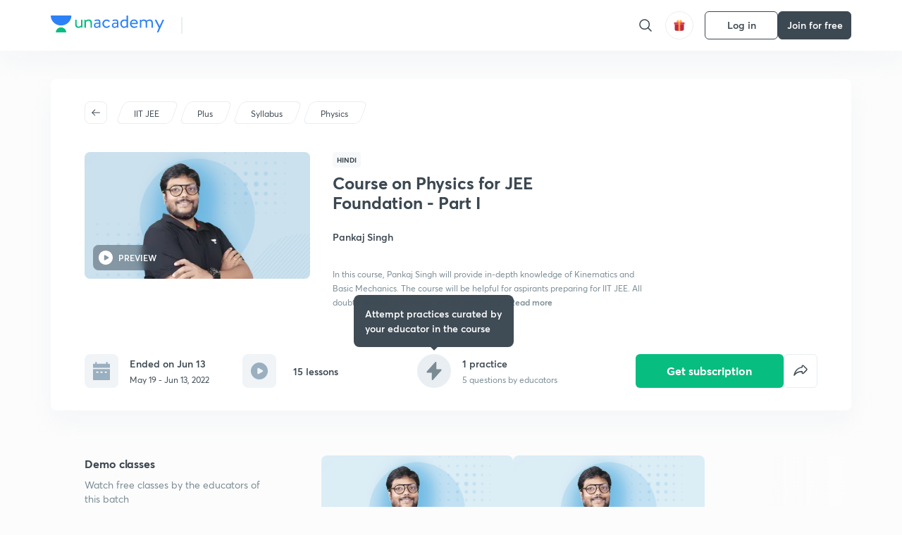

--- FILE ---
content_type: text/html; charset=utf-8
request_url: https://unacademy.com/course/physics-course-on-foundation-jee-part-1/BRT4UFBV
body_size: 54027
content:
<!DOCTYPE html><html lang="en"><head><meta charSet="utf-8"/><meta name="viewport" content="width=device-width, initial-scale=1.0"/><style>:root{
      --filter: 0;
      --theme: light;
      --color-opacity: 1;

      --color-base-0: #FCFCFC;
      --color-base-1: #FFFFFF;
      --color-base-light-0: #F7F9FB;
      --color-base-light-0-secondary: #F7F9FB;
      --color-base-fill: #3C4852;

      --color-text-primary: #3C4852;
      --color-text-secondary: #7A8B94;
      --color-text-tertiary: #FFFFFF;
      --color-text-secondary-light: #A6B3BA;
      --color-text-primary-light: #7A8B94;

      --color-shadow: rgba(233, 238, 242, 0.4);
      --color-shadow2: rgba(221, 230, 237, 0.4);
      --color-overlay: rgba(0, 0, 0, 0.5);
      --color-divider: #E9EEF2;
      --color-divider-secondary: #F0F4F7;
      --color-divider-tertiary: #3C4852;

      --color-primary-focus: #1E2429;
      --color-green-focus: #00965;
      --color-red-border-focus: #FEF5F5;
      --color-red-fill-focus: #C53D3D;
      --color-background:#FFF4E5;
      --color-progress-grey: #636D75;
      --color-progress-grey-secondary: #8A9197;
      --color-progress-base: #B1B6BA;
      --color-progress-base-secondary: #D8DADC;
      --color-purple: #E5E1FF;
      --color-purple-dark: #7F6EFC;
      --color-progress-base-primary: #000000;
      --color-purple-secondary: rgba(152, 117, 255, 0.1);
      --color-grey-background: #595959;

      --color-orange-1: #FFF5E5;

      --color-brown-1: #522C2C;
      --color-brown-2: #522C2C;
      --color-brown-3:  #A46840;

      --color-violet-1: #F7F9FB;
      --color-violet-2: #6B6D9C;

      --color-yellow-1: #B2863B;

      --color-blue-1: #45889F;

      --color-educator-bg: #F4F4F4;

      --color-accent-blue: #2d81f7;

      --color-red-1:#D84141;
      
      --color-red-2:#FFD8D8;

      --color-green-2: #08BD80;

      --color-grey-1: #e6e6e6;

      --color-blue-bg:rgba(45, 129, 247, 0.1);

      --color-blue-text: #086FFF;
    
      --color-bg-yellow: #FFFBEE;

       --color-brown-title: #905318;

      --color-green-bg: rgba(8, 189, 128, 0.1);

      --color-green-focus: rgba(0, 153, 101, 1);

      ;
  --color-i-white: #FFFFFF;
  --color-i-gray-93: #ABC9C7;
  --color-i-gray-94: #B9DFDC;
  --color-i-gray-95: #CADDDC;
  --color-i-gray-96: #DCEFED;
  --color-i-gray-97: #D8E6E5;
  --color-i-gray-98: #F3F5F7;
  --color-i-gray-99: #FCFCFC;
  --color-i-white-99: #EBF6F5;
  --color-i-green-99: #8DCCC5;
  --color-i-all-black: #000000;
  --color-i-pitch-black: #000000;
  --color-i-light-gray: #FCFCFCF;
  --color-i-white-v2: #8698a6;
  --color-i-white-v3: #FEFEFE;
  --color-i-gray: #627984;
  --color-i-gray-2: #CACACA;
  --color-i-gray-v2: #F0F4F7;
  --color-i-light-green: #E6F8F2;
  --color-i-light-orange: #FFEBCE;
  --color-i-light-red: #FFDAE1;
  --color-i-light-blue: #E5EDFA;
  --color-i-transparent-blue: #EAF2FE;
  --color-i-violet: #BA61D4;
  --color-i-vanilla: #F08FB4;
  --color-i-black: #3C4852;
  --color-i-black-light-25: rgba(60, 72, 82, 0.3);
  --color-i-dark-gray: #333333;
  --color-i-golden: #FFF7E8;
  --color-i-dark-gray-blue: #364049;
  
  --color-i-green: #08bd80;
  --color-i-green-light: rgba(8, 189, 128, 0.10);
  --color-i-green-focus: #009965;
  --color-i-blue: #2d81f7;
  --color-i-red: #eb5757;
  --color-i-red-light: rgba(235, 87, 87, 0.05);
  --color-i-red-focus: #C53D3D;
  --color-i-orange: #FFAD3B;
  

  --color-i-icon-gold: #F4D978;
  --color-i-icon-timer-gold: #D2B85A;
  --color-i-icon-butter: #DABC4C;
  --color-i-icon-butter-light: #FFE1BE52;
  --color-i-icon-black: #222222;
  --color-i-icon-dark-base: #2A2B2D;
  --color-i-icon-dark-header: #0909095c;
  --color-i-icon-dark-primary: #101010;
  --color-i-icon-dark-primary-transparent: #101010F2;
  --color-i-icon-light-hover: #2e2e2e;
  --color-i-icon-shadow: #3b3838bf;
  --color-i-icon-dark: #181919;
  --color-i-icon-dark-button: #242526;
  --color-i-icon-dark-secondary: #A2A0A2;
  --color-i-icon-dark-tertiary: #121212;
  --color-i-icon-dark-supporting: #424244;
  --color-i-icon-dark-supporting-secondary: #151515;
  --color-i-icon-light-tertiary: #F4F4F3;
  --color-i-icon-tacha: #CDB660;
  --color-i-icon-loader: #9098A3BF;
  --color-i-icon-progress: #FCFCFC30;
  --color-i-icon-overlay: #080808f2;
  --color-i-icon-gradient-1: #AA823D;
  --color-i-icon-gradient-2: #EFE288;
  --color-i-icon-gradient-3: #D1B85A;
  --color-i-icons-gradient: linear-gradient(261.69deg, #AA823D -0.19%, #EFE288 59.57%, #D1B85A 85.24%);
  --color-i-icons-skeleton-gradient: linear-gradient(90deg, rgba(0, 0, 0, 0),rgba(69, 64, 64, 0.23), rgba(0, 0, 0, 0));
  --color-i-icon-divider: #2A2B2D;
  --color-i-icon-base-fill: #F8F8F8;
  --color-i-icon-light-border: #2a2b2d6b;

  --color-i-accent-green: #08bd80;

  --color-i-text-black: #808080;
  --color-i-test: #4BB0D0;
  --color-i-combat: #2D81F7;
  --color-i-lmp: #5054cf;
  --color-i-silver: #837D8A;
  --color-i-light-silver: #E9E5EE;
  --color-i-divider: #e9eef2;
  --color-i-class: rgba(80, 84, 207, 0.15);
  --color-i-notes: rgba(255, 148, 115, 0.15);
  --color-i-practice: rgba(25, 154, 162, 0.15);
  --color-i-test-pink: rgba(234, 90, 143, 0.15);
  --color-i-combat-blue: rgba(60, 127, 250, 0.15);
  --color-i-white-transparent: rgba(252, 252, 252, 0.843);
  --color-i-winter-logo-blue: #003c8f;

  --color-i-facebook: #3B5998;
  --color-i-twitter: #00ACEE;
  --color-i-linkedIn: #0072B1;

  --color-i-light-gray: #FCFCFCF;
  --color-i-white-v2: #8698a6;
  --color-i-gray: #627984;
  --color-i-gray-v2: #F0F4F7;
  --color-i-gray-1: #a0a0a0;
  --color-i-gray-2: #c4c4c4;
  --color-i-gray-3: #9AAFBF;
  --color-i-gray-4: #EAEDF4;
  --color-i-gray-5: #D4DCE2;
  --color-i-gray-6: #F3F9FE;
  --color-i-gray-7: #F7F9FA;
  --color-i-gray-8: #94a8b3;
  --color-i-gray-9: #F4F4F3;
  --color-i-gray-10: #f8fafd;
  --color-i-gray-11: #DEE6EB;
  --color-i-gray-12: #828282;
  --color-i-gray-13: #7A8B94;
  --color-i-gray-14: #dde6ed;
  --color-i-gray-15: #7893a7;
  --color-i-gray-16: #EEEEEE;
  --color-i-gray-17: #6d6c84;
  --color-i-gray-18: #636D75;
  --color-i-gray-19: #f4f4f4;
  --color-i-gray-20: #babac0;
  --color-i-gray-21: #a0a0a5;
  --color-i-gray-22: #f0f0f0;
  --color-i-gray-23: #6d6d6d;
  --color-i-gray-24: #a0a096;
  --color-i-gray-25: #bcc5c9;
  --color-i-gray-26: #e1e0e0;
  --color-i-gray-27: #ededed;
  --color-i-gray-light-25: rgba(188, 197, 201, 0.3);
  --color-i-gray-28: #f8f8f8;
  --color-i-gray-29: #eBeBe8;
  --color-i-gray-30: rgba(0, 0, 0, 0.7);
  --color-i-gray-31: #d9d9d9;
  --color-i-gray-32: rgba(134, 152, 166, 0.12);
  --color-i-gray-33: rgba(255, 173, 59, 0.12);
  --color-i-gray-34: rgba(255, 255, 255, 0.14);
  --color-i-gray-35: #ebebeb;
  --color-i-gray-36: #f5f8fc;
  --color-i-gray-37: rgba(233, 238, 242, 0);
  --color-i-gray-38: #8B8B8B;
  --color-i-gray-39: #849295;
  --color-i-gray-40: #54748C;
  --color-i-gray-41: #f5f5f5;
  --color-i-gray-42: #8FA3B2;

  --color-i-violet-1: #7b8ab5;
  --color-i-violet-2: #493aaf;
  --color-i-violet-3: #ebe8ff;
  --color-i-violet-4: #5054CF;
  --color-i-violet-5: #4939ad;
  --color-i-violet-6: #eae7fa;
  --color-i-violet-7: #7b8ab5;
  --color-i-violet-8: #162e6d;
  --color-i-violet-9: #5754DB;
  --color-i-violet-10: #7D57EB;
  --color-i-violet-11: #F4F1FF;
  --color-i-violet-12: #7260E0;
  --color-i-violet-13: #9762f6;
  --color-i-violet-14: #8873FF;
  --color-i-violet-15: #9875FF;
  --color-i-violet-16: #070D1E;
  --color-i-violet-light: #B3C6F2;
  --color-i-violet-dark: #00154a;
  --color-i-violet-dark-1: #f7f9fb;
  --color-i-violet-light-1: #1f3262;
  --color-i-violet-17: #EDDEFF;
  --color-i-violet-18: #4B138F;
  --color-i-violet-19: #5816A9;
  --color-i-violet-20: #DFDEFF;
  --color-i-violet-21: #3B077A;
  --color-i-violet-22: #071437;
  --color-i-voilet-23: #745ae3;
  --color-i-voilet-24: rgba(45, 129, 247, 0.07);
  --color-i-voilet-25: #7B2C57;


  --color-i-blue: #2d81f7;
  --color-i-blue-1: #a9d4ff;
  --color-i-blue-2: #76baff;
  --color-i-blue-3: #1087ff;
  --color-i-blue-4: #1380d0;
  --color-i-blue-5: #e8f1ff;
  --color-i-blue-6: #f7faff;
  --color-i-blue-7: #3878D4;
  --color-i-blue-8: rgba(150, 194, 255, 0.8);
  --color-i-blue-9: #81b5ff;
  --color-i-blue-10: #f1f9ff;
  --color-i-blue-11: #f2f7fa;
  --color-i-blue-12: #54A4FF;
  --color-i-blue-13: rgba(229, 244, 255, 0.44);
  --color-i-blue-14: #eaf2fe;
  --color-i-blue-15: #eef6ff;
  --color-i-blue-16: #10A5D4;
  --color-i-blue-17: #5F8CF3;
  --color-i-blue-18: #408cf7;
  --color-i-blue-19: #1c76f3;
  --color-i-blue-20: #46BBE7;
  --color-i-blue-21: #0078d7;
  --color-i-blue-22: #f2f8ff;
  --color-i-blue-23: #086FFF;
  --color-i-blue-24: #20496b;
  --color-i-blue-25: #49BBDE;
  --color-i-blue-26: #ECF4FE;
  --color-i-blue-27: rgba(45, 129, 247, 0.1);
  --color-i-blue-28 : #d2e4fe;
  --color-i-blue-29 : #116ae8;
  --color-i-blue-30 : #CEE4FF;
  --color-i-blue-31 : #073D7F;
  --color-i-blue-32: #C2D8F3;
  --color-i-blue-33: #4A74BE;
  --color-i-blue-34: #3CAAEB;
  --color-i-blue-35 : #57b4f8;
  --color-i-blue-36: #C3D5E3;
  --color-i-blue-37: #E9F2FF;
  --color-i-blue-38: #209AB5;
  --color-i-blue-39: #069AB8;
  --color-i-blue-40: #3F51b5;
  --color-i-blue-41: #f8f8ff;
  --color-i-blue-42: rgba(32, 159, 177, 0.1);
  --color-i-blue-43: #004D81;
  --color-i-blue-44: #0D1837;
  --color-i-blue-45: #0D4491;
  --color-i-blue-46: #5873FF;
  --color-i-blue-47: #2d81f71a;
  --color-i-blue-48: #E6F0FE;

  --color-i-orange-1: #FFAD3B;
  --color-i-orange-2: #F19731;
  --color-i-orange-3: #FFEBCE;
  --color-i-orange-4: #ffeed7;
  --color-i-orange-5: #ffdc96;
  --color-i-orange-6: #fff0d0;
  --color-i-orange-7: #fff6e2;
  --color-i-orange-8: #fae3bd;
  --color-i-orange-9: #ffedd3;
  --color-i-orange-10: #fffbeb;
  --color-i-orange-11: #FFB800;
  --color-i-orange-12: #FDD0A8;
  --color-i-orange-13: #FFAA00;
  --color-i-orange-14: #FFF7EC;
  --color-i-orange-15: #EBD3A7;
  --color-i-orange-16: rgba(255, 173, 59, 0.12);
  --color-i-orange-17: rgba(233, 149, 23, 0.1);
  --color-i-orange-18: #FFF9F0;
  --color-i-orange-19: #FFF0DE;
  --color-i-orange-20: #F4D199;
  --color-i-orange-21: #FFF6EA;
  --color-i-orange-22: #ff9502;
  --color-i-orange-23: #833D0F;
  --color-i-orange-24: #FDC473CC;

  
  --color-i-yellow-1: #F1C119;
  --color-i-yellow-2: #FFE294;
  --color-i-yellow-3: #fff2d7;
  --color-i-yellow-4: #FDB858;
  --color-i-yellow-5: #FF9706;
  --color-i-yellow-6: #FFF3C9;
  --color-i-yellow-7: #CBA678;
  --color-i-yellow-8: #FCF8E7;
  --color-i-yellow-9: #fffefc;
  --color-i-yellow-10: #E79422;
  --color-i-yellow-13: #FFDA7C;
  --color-i-yellow-14: #F1B334;
  

  --color-i-pink-1: #fdeeee;
  --color-i-pink-2: #FFDAE1;
  --color-i-pink-3: #ffcdcd;
  --color-i-pink-4: #fe7b7c;
  --color-i-pink-5: #FFF4F4;
  --color-i-pink-6: #FDEFEF;
  --color-i-pink-7: #ff8080;


  --color-i-red-focus: #C53D3D;
  --color-i-red: #eb5757;
  --color-i-red-1: #F67474;
  --color-i-red-2: #EA6060;
  --color-i-red-3: #EB5757;
  --color-i-red-4:  #EB57571A;

  --color-i-brown-1: #B67245;
  --color-i-brown-2: #905318;
  --color-i-brown-3: #ab8355;
  --color-i-brown-4: #6C2A18;
  --color-i-brown-5: #6C520B;
  --color-i-brown-6: rgba(255, 173, 59, 0.2);
  --color-i-brown-7: #522C2C;
  --color-i-brown-8: #5D3402;
  --color-i-brown-9: #594602;
  --color-i-brown-10: #93550A;
  --color-i-brown-11: #885626;
  --color-i-brown-12: rgba(255, 173, 59, 0.1);
  --color-i-brown-13:  #DE7800;
  --color-i-brown-14: #CD691E;


  --color-i-turquoise-1: #21C5C6;
  --color-i-turquoise-2: #17AEB5;
  --color-i-turquoise-3: #a9f4fc;
  --color-i-turquoise-4: #199AA2;
  --color-i-turquoise-5: #01BCDB;
  --color-i-turquoise-6: #1FC1C1;

  --color-i-light-green: #E6F8F2;
  --color-i-green: #08bd80;
  --color-i-green-focus: #009965;
  --color-i-accent-green: #08bd80;
  --color-i-quiz: #04AA82;
  --color-i-green-1: #eefff7;
  --color-i-green-2: #cdfbe5;
  --color-i-green-3: #93B112;
  --color-i-green-4: #079364;
  --color-i-green-5: #62DBB2;
  --color-i-green-6: #E3F5EF;
  --color-i-green-7: #01B196;
  --color-i-green-8: #199AA2;
  --color-i-green-9: #1CC18A;
  --color-i-green-10: #E7F9F3;
  --color-i-green-11: #44A182;
  --color-i-green-12: rgba(8, 189, 128, 0.1);
  --color-i-green-13: #CAFFFF;
  --color-i-green-14: #086969;
  --color-i-green-15: #D5FFEB;
  --color-i-green-16: #00312A;
  --color-i-green-17: #008E7E;
  --color-i-green-18: #0099651A;

  --color-i-pitch-black: #000000;
  --color-i-black-1: #202022;
  --color-i-black-2: #0b1a3e;
  --color-i-black-3: #1f2432;
  --color-i-black-4: #071128;
  --color-i-black-5: #2c2c2e;
  --color-i-black-6: rgba(11, 11, 11, 0.4);
  --color-i-black-7: #2C3236;
  --color-i-black-8: #404040;
  --color-i-black-9: #01100D;
  --color-i-black-10: #00000080;

  --color-i-gold-1: #FED05C;
  --color-i-gold-2: #FDF5E4;
  --color-i-gold-3: #FFE6B2;
  --color-i-gold-4: #FFF8E0;

  --color-i-silver-1: #F8FBFD;
  --color-i-silver-2: #E2EDF4;

  --color-i-highlight: #FFEEC4;
  --color-i-current-highlight: #FBD39B;
  --color-i-yellow-11: #fffaf3;
  --color-i-yellow-12: #fef4e6;
  --color-i-orange-light: #FFAD3B;
  --color-i-orange-streaks: #FFB54E;
  --color-i-orange-dark: #f99d47;
  --color-i-blue-streaks: #34A4FF;

  --color-rank-pill-1: #B2863B;
  --color-rank-pill-2: #45889F;
  --color-rank-pill-3: #A46840;
  --color-rank-pill-4: #6B6D9C;

  --color-accent-blue: #2d81f7;

  --color-red-1:#D84141;
      
  --color-red-2:#FFD8D8;

  --color-green-2: #08BD80;

  --color-grey-1: #e6e6e6;

}</style><link rel="preload" as="image" imageSrcSet="https://static.uacdn.net/production/_next/static/images/giftHomePage.svg?q=75&amp;auto=format%2Ccompress&amp;w=32 1x, https://static.uacdn.net/production/_next/static/images/giftHomePage.svg?q=75&amp;auto=format%2Ccompress&amp;w=48 2x"/><meta name="twitter:card" content="summary"/><meta name="twitter:creator" content="@unacademy"/><meta property="og:type" content="website"/><meta property="og:image:width" content="800"/><meta property="og:image:height" content="600"/><meta property="og:site_name" content="Unacademy"/><meta property="theme-color" content="FFA500"/><meta property="twitter:app:id:iphone" content="1342565069"/><meta property="twitter:app:id:ipad" content="1342565069"/><meta property="twitter:app:id:googleplay" content="4976430399163977061"/><meta property="twitter:app:url:iphone" content="medium://p/9fd506428204"/><meta property="twitter:app:name:iphone" content="Unacademy IOS"/><meta property="al:ios:app_name" content="Unacademy IOS"/><meta property="al:ios:app_store_id" content="1342565069"/><meta property="al:ios:url" content="medium://p/9fd506428204"/><meta property="al:android:package" content="com.unacademyapp"/><meta property="al:android:url" content="unacademy://goal/ssc-exams/VLEMN/free"/><meta property="al:android:app_name" content="Unacademy Android"/><meta name="robots" content="index,follow"/><meta name="googlebot" content="index,follow"/><meta property="og:url" content="https://unacademy.com/course/physics-course-on-foundation-jee-part-1/BRT4UFBV"/><meta property="og:image" content="https://static.uacdn.net/thumbnail/graph_images/f6986f47beb64be18ba173595f4ab0ce.png"/><title>IIT JEE - Course on Physics for JEE Foundation - Part I by Unacademy</title><meta property="og:title" content="IIT JEE - Course on Physics for JEE Foundation - Part I by Unacademy"/><meta name="description" content="Enrol for IIT JEE Course on Physics for JEE Foundation - Part I conducted by Pankaj Singh on Unacademy. The course is taught in Hindi."/><meta property="og:description" content="Enrol for IIT JEE Course on Physics for JEE Foundation - Part I conducted by Pankaj Singh on Unacademy. The course is taught in Hindi."/><link rel="canonical" href="https://unacademy.com/course/physics-course-on-foundation-jee-part-1/BRT4UFBV"/><script type="application/ld+json">{"@context":"https:\/\/schema.org\/","@graph":[{"@context":"https:\/\/schema.org\/","@type":"Course","image":"https:\/\/static.uacdn.net\/thumbnail\/course\/v2\/0FE07412-141E-4BCE-AB46-039AEAA8FD6F_plus.png?q=100&w=512","courseCode":"BRT4UFBV","accessMode":["auditory","visual"],"url":"https:\/\/unacademy.com\/course\/course-on-physics-for-jee-foundation-part-i\/BRT4UFBV","thumbnailUrl":"https:\/\/static.uacdn.net\/thumbnail\/course\/v2\/0FE07412-141E-4BCE-AB46-039AEAA8FD6F_plus.png?q=100&w=512","provider":{"@type":"Organization","name":"Pankaj Singh","sameAs":"https:\/\/unacademy.com\/@pankajpraveensingh108-3244"},"about":{"name":"Physics"},"audience":{"audienceType":["Anyone Prepearing for IIT JEE"],"@type":"Audience"},"name":"Course on Physics for JEE Foundation - Part I","inLanguage":"Hindi","publisher":{"@type":"Organization","name":"Unacademy","sameAs":"https:\/\/unacademy.com\/"},"description":"In this course, Pankaj Singh will provide in-depth knowledge of Kinematics and Basic Mechanics. The course will be helpful for aspirants preparing for IIT JEE. All doubts related to the topic will be clarified during the doubt clearing sessions in the course. Class dates and timings along with topic details are given below. The course will be covered in Hindi and the notes will be provided in English.","@id":"https:\/\/unacademy.com\/course\/course-on-physics-for-jee-foundation-part-i\/BRT4UFBV","creator":[{"@type":"Person","name":"Pankaj Singh"}],"isAccessibleForFree":"http:\/\/schema.org\/False","hasCourseInstance":[{"@type":"CourseInstance","courseMode":["Online","Distance Learning"],"startDate":"2022-05-19"}]},{"@context":"https:\/\/schema.org\/","@type":"BreadcrumbList","itemListElement":[{"@type":"ListItem","position":1,"name":"Explore","item":"https:\/\/unacademy.com\/explore"},{"@type":"ListItem","position":2,"name":"IIT JEE","item":"https:\/\/unacademy.com\/goal\/jee-main-and-advanced-preparation\/TMUVD"},{"@type":"ListItem","position":3,"name":"Course on Physics for JEE Foundation - Part I","item":"https:\/\/unacademy.com\/course\/course-on-physics-for-jee-foundation-part-i\/BRT4UFBV"}]}]}</script><link rel="preload" as="image" imageSrcSet="https://static.uacdn.net/thumbnail/course/v2/0FE07412-141E-4BCE-AB46-039AEAA8FD6F_plus.png?q=75&amp;w=384&amp;auto=format%2Ccompress 1x, https://static.uacdn.net/thumbnail/course/v2/0FE07412-141E-4BCE-AB46-039AEAA8FD6F_plus.png?q=75&amp;w=640&amp;auto=format%2Ccompress 2x"/><link rel="preload" as="image" imageSrcSet="https://static.uacdn.net/production/_next/static/images/logo.svg?q=75&amp;auto=format%2Ccompress&amp;w=256 1x, https://static.uacdn.net/production/_next/static/images/logo.svg?q=75&amp;auto=format%2Ccompress&amp;w=384 2x"/><meta name="next-head-count" content="34"/><link rel="shortcut icon" href="https://static.uacdn.net/production/_next/static/favicon.ico"/><meta name="theme-color" content="#3C4852"/><link rel="manifest" href="/static/manifest.json" crossorigin="use-credentials"/><meta name="mobile-web-app-capable" content="yes"/><meta name="apple-mobile-web-app-capable" content="yes"/><meta name="application-name" content="Unacademy"/><meta name="apple-mobile-web-app-title" content="Unacademy"/><meta property="og:logo" content="https://static.uacdn.net/production/_next/static/icons/icon-72x72.png"/><meta property="og:logo" content="https://static.uacdn.net/production/_next/static/icons/icon-96x96.png"/><meta property="og:logo" content="https://static.uacdn.net/production/_next/static/icons/icon-128x128.png"/><meta property="og:logo" content="https://static.uacdn.net/production/_next/static/icons/icon-144x144.png"/><meta property="og:logo" content="https://static.uacdn.net/production/_next/static/icons/icon-152x152.png"/><meta property="og:logo" content="https://static.uacdn.net/production/_next/static/icons/icon-192x192.png"/><meta property="og:logo" content="https://static.uacdn.net/production/_next/static/icons/icon-384x384.png"/><meta property="og:logo" content="https://static.uacdn.net/production/_next/static/icons/icon-512x512.png"/><link rel="apple-touch-icon" href="https://static.uacdn.net/production/_next/static/icons/icon-192x192.png"/><meta name="msapplication-starturl" content="/"/><link rel="preconnect" href="https://static.uacdn.net" crossorigin="true"/><link rel="preconnect" href="https://errors3.unacademy.com/" crossorigin="true"/><link rel="dns-prefetch" href="https://www.google-analytics.com" crossorigin="true"/><script async="" src="https://www.googletagmanager.com/gtag/js?id=GTM-5F85XTW"></script><script>
            window.dataLayer = window.dataLayer || [];
            function gtag(){dataLayer.push(arguments);}
            gtag('js', new Date());
            gtag('config', 'GTM-5F85XTW', {
              page_path: window.location.pathname,
            });
          </script><noscript data-n-css=""></noscript><script defer="" nomodule="" src="https://static.uacdn.net/production/_next/static/chunks/polyfills-c67a75d1b6f99dc8.js"></script><script data-partytown-config="">
            partytown = {
              lib: "https://static.uacdn.net/production/_next/static/~partytown/"
            };
          </script><script data-partytown="">!(function(w,p,f,c){c=w[p]=w[p]||{};c[f]=(c[f]||[])})(window,'partytown','forward');/* Partytown 0.7.5 - MIT builder.io */
!function(t,e,n,i,r,o,a,d,s,c,p,l){function u(){l||(l=1,"/"==(a=(o.lib||"/~partytown/")+(o.debug?"debug/":""))[0]&&(s=e.querySelectorAll('script[type="text/partytown"]'),i!=t?i.dispatchEvent(new CustomEvent("pt1",{detail:t})):(d=setTimeout(f,1e4),e.addEventListener("pt0",w),r?h(1):n.serviceWorker?n.serviceWorker.register(a+(o.swPath||"partytown-sw.js"),{scope:a}).then((function(t){t.active?h():t.installing&&t.installing.addEventListener("statechange",(function(t){"activated"==t.target.state&&h()}))}),console.error):f())))}function h(t){c=e.createElement(t?"script":"iframe"),t||(c.setAttribute("style","display:block;width:0;height:0;border:0;visibility:hidden"),c.setAttribute("aria-hidden",!0)),c.src=a+"partytown-"+(t?"atomics.js?v=0.7.5":"sandbox-sw.html?"+Date.now()),e.body.appendChild(c)}function f(n,r){for(w(),i==t&&(o.forward||[]).map((function(e){delete t[e.split(".")[0]]})),n=0;n<s.length;n++)(r=e.createElement("script")).innerHTML=s[n].innerHTML,e.head.appendChild(r);c&&c.parentNode.removeChild(c)}function w(){clearTimeout(d)}o=t.partytown||{},i==t&&(o.forward||[]).map((function(e){p=t,e.split(".").map((function(e,n,i){p=p[i[n]]=n+1<i.length?"push"==i[n+1]?[]:p[i[n]]||{}:function(){(t._ptf=t._ptf||[]).push(i,arguments)}}))})),"complete"==e.readyState?u():(t.addEventListener("DOMContentLoaded",u),t.addEventListener("load",u))}(window,document,navigator,top,window.crossOriginIsolated);</script><script id="gtm-script" type="text/partytown" data-nscript="worker">
            (function(w,d,s,l,i){w[l]=w[l]||[];w[l].push({'gtm.start':
            new Date().getTime(),event:'gtm.js'});var f=d.getElementsByTagName(s)[0],
            j=d.createElement(s),dl=l!='dataLayer'?'&l='+l:'';j.async=true;j.src=
            'https://www.googletagmanager.com/gtm.js?id='+i+dl;f.parentNode.insertBefore(j,f);
            })(window,document,'script','dataLayer', 'GTM-5F85XTW');
          </script><script id="appsflyer-onelink" src="https://static.uacdn.net/production/_next/static/onelink-smart-script-V2.js" type="text/javascript" defer="" data-nscript="beforeInteractive"></script><script src="https://static.uacdn.net/production/_next/static/chunks/webpack-38c9b5ca86b23b02.js" defer=""></script><script src="https://static.uacdn.net/production/_next/static/chunks/framework-a276e7e779152ce1.js" defer=""></script><script src="https://static.uacdn.net/production/_next/static/chunks/main-dcb22855a541aa7b.js" defer=""></script><script src="https://static.uacdn.net/production/_next/static/chunks/pages/_app-43b6b29c0f2b201c.js" defer=""></script><script src="https://static.uacdn.net/production/_next/static/chunks/29107295-e58449d2aa441628.js" defer=""></script><script src="https://static.uacdn.net/production/_next/static/chunks/35303-0dc2cd0f75d6182a.js" defer=""></script><script src="https://static.uacdn.net/production/_next/static/chunks/5566-7c63988a5b741702.js" defer=""></script><script src="https://static.uacdn.net/production/_next/static/chunks/82492-c3b8df39b65cc4fc.js" defer=""></script><script src="https://static.uacdn.net/production/_next/static/chunks/2185-515a773abe8a6bea.js" defer=""></script><script src="https://static.uacdn.net/production/_next/static/chunks/36688-955528e047729d4e.js" defer=""></script><script src="https://static.uacdn.net/production/_next/static/chunks/89755-1a9999752ce09eac.js" defer=""></script><script src="https://static.uacdn.net/production/_next/static/chunks/50361-2e4664fde80d339a.js" defer=""></script><script src="https://static.uacdn.net/production/_next/static/chunks/13025-322410a968151173.js" defer=""></script><script src="https://static.uacdn.net/production/_next/static/chunks/35002-3cf387de2026a8da.js" defer=""></script><script src="https://static.uacdn.net/production/_next/static/chunks/65127-69f753063dff5e09.js" defer=""></script><script src="https://static.uacdn.net/production/_next/static/chunks/19802-f805ed6562385c99.js" defer=""></script><script src="https://static.uacdn.net/production/_next/static/chunks/17321-af3b2419f8e1be95.js" defer=""></script><script src="https://static.uacdn.net/production/_next/static/chunks/868-f2054ee19048d5cd.js" defer=""></script><script src="https://static.uacdn.net/production/_next/static/chunks/21322-eca98eb8746461ff.js" defer=""></script><script src="https://static.uacdn.net/production/_next/static/chunks/74061-f204c619912d6ea7.js" defer=""></script><script src="https://static.uacdn.net/production/_next/static/chunks/79253-00dbf202a253334e.js" defer=""></script><script src="https://static.uacdn.net/production/_next/static/chunks/16766-e5543847612c149a.js" defer=""></script><script src="https://static.uacdn.net/production/_next/static/chunks/42298-4bfb405466abc490.js" defer=""></script><script src="https://static.uacdn.net/production/_next/static/chunks/43433-13730999ec18db9e.js" defer=""></script><script src="https://static.uacdn.net/production/_next/static/chunks/80555-7311568fd513fd02.js" defer=""></script><script src="https://static.uacdn.net/production/_next/static/chunks/43496-c03af9aefb777797.js" defer=""></script><script src="https://static.uacdn.net/production/_next/static/chunks/22858-4adfe309e11deb86.js" defer=""></script><script src="https://static.uacdn.net/production/_next/static/chunks/38185-78c278e7972877b3.js" defer=""></script><script src="https://static.uacdn.net/production/_next/static/chunks/23566-34f10111a4ce8cda.js" defer=""></script><script src="https://static.uacdn.net/production/_next/static/chunks/26013-0084bda2a6ff4ebd.js" defer=""></script><script src="https://static.uacdn.net/production/_next/static/chunks/57131-26b333bdb760cd2b.js" defer=""></script><script src="https://static.uacdn.net/production/_next/static/chunks/50618-ea95c7a2071db5a8.js" defer=""></script><script src="https://static.uacdn.net/production/_next/static/chunks/75948-faddf5ac85331de4.js" defer=""></script><script src="https://static.uacdn.net/production/_next/static/chunks/31274-bec28b78f53b3804.js" defer=""></script><script src="https://static.uacdn.net/production/_next/static/chunks/35535-62bd417c97a180cd.js" defer=""></script><script src="https://static.uacdn.net/production/_next/static/chunks/24194-3a8441767ea0a941.js" defer=""></script><script src="https://static.uacdn.net/production/_next/static/chunks/68794-bcabfab7673bb8f0.js" defer=""></script><script src="https://static.uacdn.net/production/_next/static/chunks/67396-69feacaeb65c3a9c.js" defer=""></script><script src="https://static.uacdn.net/production/_next/static/chunks/22234-8d312837670e815f.js" defer=""></script><script src="https://static.uacdn.net/production/_next/static/chunks/48958-a0773bdfed1f6d35.js" defer=""></script><script src="https://static.uacdn.net/production/_next/static/chunks/pages/course/%5Bslug%5D/%5BcourseUID%5D-89ad6c3c4d5dad7f.js" defer=""></script><script src="https://static.uacdn.net/production/_next/static/fTjE44Jtf-tXQ1XUoZzyT/_buildManifest.js" defer=""></script><script src="https://static.uacdn.net/production/_next/static/fTjE44Jtf-tXQ1XUoZzyT/_ssgManifest.js" defer=""></script><style id="jss-server-side">.MuiButtonBase-root {
  color: inherit;
  border: 0;
  cursor: pointer;
  margin: 0;
  display: inline-flex;
  outline: 0;
  padding: 0;
  position: relative;
  align-items: center;
  user-select: none;
  border-radius: 0;
  vertical-align: middle;
  -moz-appearance: none;
  justify-content: center;
  text-decoration: none;
  background-color: transparent;
  -webkit-appearance: none;
  -webkit-tap-highlight-color: transparent;
}
.MuiButtonBase-root::-moz-focus-inner {
  border-style: none;
}
.MuiButtonBase-root.Mui-disabled {
  cursor: default;
  pointer-events: none;
}
@media print {
  .MuiButtonBase-root {
    color-adjust: exact;
  }
}
  .MuiIconButton-root {
    flex: 0 0 auto;
    color: rgba(0, 0, 0, 0.54);
    padding: 12px;
    overflow: visible;
    font-size: 1.5rem;
    text-align: center;
    transition: background-color 150ms cubic-bezier(0.4, 0, 0.2, 1) 0ms;
    border-radius: 50%;
  }
  .MuiIconButton-root:hover {
    background-color: rgba(0, 0, 0, 0.04);
  }
  .MuiIconButton-root.Mui-disabled {
    color: rgba(0, 0, 0, 0.26);
    background-color: transparent;
  }
@media (hover: none) {
  .MuiIconButton-root:hover {
    background-color: transparent;
  }
}
  .MuiIconButton-edgeStart {
    margin-left: -12px;
  }
  .MuiIconButton-sizeSmall.MuiIconButton-edgeStart {
    margin-left: -3px;
  }
  .MuiIconButton-edgeEnd {
    margin-right: -12px;
  }
  .MuiIconButton-sizeSmall.MuiIconButton-edgeEnd {
    margin-right: -3px;
  }
  .MuiIconButton-colorInherit {
    color: inherit;
  }
  .MuiIconButton-colorPrimary {
    color: #3f51b5;
  }
  .MuiIconButton-colorPrimary:hover {
    background-color: rgba(63, 81, 181, 0.04);
  }
@media (hover: none) {
  .MuiIconButton-colorPrimary:hover {
    background-color: transparent;
  }
}
  .MuiIconButton-colorSecondary {
    color: #f50057;
  }
  .MuiIconButton-colorSecondary:hover {
    background-color: rgba(245, 0, 87, 0.04);
  }
@media (hover: none) {
  .MuiIconButton-colorSecondary:hover {
    background-color: transparent;
  }
}
  .MuiIconButton-sizeSmall {
    padding: 3px;
    font-size: 1.125rem;
  }
  .MuiIconButton-label {
    width: 100%;
    display: flex;
    align-items: inherit;
    justify-content: inherit;
  }
  .MuiButton-root {
    color: rgba(0, 0, 0, 0.87);
    padding: 6px 16px;
    font-size: 0.875rem;
    min-width: 64px;
    box-sizing: border-box;
    transition: background-color 250ms cubic-bezier(0.4, 0, 0.2, 1) 0ms,box-shadow 250ms cubic-bezier(0.4, 0, 0.2, 1) 0ms,border 250ms cubic-bezier(0.4, 0, 0.2, 1) 0ms;
    font-family: "Roboto", "Helvetica", "Arial", sans-serif;
    font-weight: 500;
    line-height: 1.75;
    border-radius: 4px;
    letter-spacing: 0.02857em;
    text-transform: uppercase;
  }
  .MuiButton-root:hover {
    text-decoration: none;
    background-color: rgba(0, 0, 0, 0.04);
  }
  .MuiButton-root.Mui-disabled {
    color: rgba(0, 0, 0, 0.26);
  }
@media (hover: none) {
  .MuiButton-root:hover {
    background-color: transparent;
  }
}
  .MuiButton-root:hover.Mui-disabled {
    background-color: transparent;
  }
  .MuiButton-label {
    width: 100%;
    display: inherit;
    align-items: inherit;
    justify-content: inherit;
  }
  .MuiButton-text {
    padding: 6px 8px;
  }
  .MuiButton-textPrimary {
    color: #3f51b5;
  }
  .MuiButton-textPrimary:hover {
    background-color: rgba(63, 81, 181, 0.04);
  }
@media (hover: none) {
  .MuiButton-textPrimary:hover {
    background-color: transparent;
  }
}
  .MuiButton-textSecondary {
    color: #f50057;
  }
  .MuiButton-textSecondary:hover {
    background-color: rgba(245, 0, 87, 0.04);
  }
@media (hover: none) {
  .MuiButton-textSecondary:hover {
    background-color: transparent;
  }
}
  .MuiButton-outlined {
    border: 1px solid rgba(0, 0, 0, 0.23);
    padding: 5px 15px;
  }
  .MuiButton-outlined.Mui-disabled {
    border: 1px solid rgba(0, 0, 0, 0.12);
  }
  .MuiButton-outlinedPrimary {
    color: #3f51b5;
    border: 1px solid rgba(63, 81, 181, 0.5);
  }
  .MuiButton-outlinedPrimary:hover {
    border: 1px solid #3f51b5;
    background-color: rgba(63, 81, 181, 0.04);
  }
@media (hover: none) {
  .MuiButton-outlinedPrimary:hover {
    background-color: transparent;
  }
}
  .MuiButton-outlinedSecondary {
    color: #f50057;
    border: 1px solid rgba(245, 0, 87, 0.5);
  }
  .MuiButton-outlinedSecondary:hover {
    border: 1px solid #f50057;
    background-color: rgba(245, 0, 87, 0.04);
  }
  .MuiButton-outlinedSecondary.Mui-disabled {
    border: 1px solid rgba(0, 0, 0, 0.26);
  }
@media (hover: none) {
  .MuiButton-outlinedSecondary:hover {
    background-color: transparent;
  }
}
  .MuiButton-contained {
    color: rgba(0, 0, 0, 0.87);
    box-shadow: 0px 3px 1px -2px rgba(0,0,0,0.2),0px 2px 2px 0px rgba(0,0,0,0.14),0px 1px 5px 0px rgba(0,0,0,0.12);
    background-color: #e0e0e0;
  }
  .MuiButton-contained:hover {
    box-shadow: 0px 2px 4px -1px rgba(0,0,0,0.2),0px 4px 5px 0px rgba(0,0,0,0.14),0px 1px 10px 0px rgba(0,0,0,0.12);
    background-color: #d5d5d5;
  }
  .MuiButton-contained.Mui-focusVisible {
    box-shadow: 0px 3px 5px -1px rgba(0,0,0,0.2),0px 6px 10px 0px rgba(0,0,0,0.14),0px 1px 18px 0px rgba(0,0,0,0.12);
  }
  .MuiButton-contained:active {
    box-shadow: 0px 5px 5px -3px rgba(0,0,0,0.2),0px 8px 10px 1px rgba(0,0,0,0.14),0px 3px 14px 2px rgba(0,0,0,0.12);
  }
  .MuiButton-contained.Mui-disabled {
    color: rgba(0, 0, 0, 0.26);
    box-shadow: none;
    background-color: rgba(0, 0, 0, 0.12);
  }
@media (hover: none) {
  .MuiButton-contained:hover {
    box-shadow: 0px 3px 1px -2px rgba(0,0,0,0.2),0px 2px 2px 0px rgba(0,0,0,0.14),0px 1px 5px 0px rgba(0,0,0,0.12);
    background-color: #e0e0e0;
  }
}
  .MuiButton-contained:hover.Mui-disabled {
    background-color: rgba(0, 0, 0, 0.12);
  }
  .MuiButton-containedPrimary {
    color: #fff;
    background-color: #3f51b5;
  }
  .MuiButton-containedPrimary:hover {
    background-color: #303f9f;
  }
@media (hover: none) {
  .MuiButton-containedPrimary:hover {
    background-color: #3f51b5;
  }
}
  .MuiButton-containedSecondary {
    color: #fff;
    background-color: #f50057;
  }
  .MuiButton-containedSecondary:hover {
    background-color: #c51162;
  }
@media (hover: none) {
  .MuiButton-containedSecondary:hover {
    background-color: #f50057;
  }
}
  .MuiButton-disableElevation {
    box-shadow: none;
  }
  .MuiButton-disableElevation:hover {
    box-shadow: none;
  }
  .MuiButton-disableElevation.Mui-focusVisible {
    box-shadow: none;
  }
  .MuiButton-disableElevation:active {
    box-shadow: none;
  }
  .MuiButton-disableElevation.Mui-disabled {
    box-shadow: none;
  }
  .MuiButton-colorInherit {
    color: inherit;
    border-color: currentColor;
  }
  .MuiButton-textSizeSmall {
    padding: 4px 5px;
    font-size: 0.8125rem;
  }
  .MuiButton-textSizeLarge {
    padding: 8px 11px;
    font-size: 0.9375rem;
  }
  .MuiButton-outlinedSizeSmall {
    padding: 3px 9px;
    font-size: 0.8125rem;
  }
  .MuiButton-outlinedSizeLarge {
    padding: 7px 21px;
    font-size: 0.9375rem;
  }
  .MuiButton-containedSizeSmall {
    padding: 4px 10px;
    font-size: 0.8125rem;
  }
  .MuiButton-containedSizeLarge {
    padding: 8px 22px;
    font-size: 0.9375rem;
  }
  .MuiButton-fullWidth {
    width: 100%;
  }
  .MuiButton-startIcon {
    display: inherit;
    margin-left: -4px;
    margin-right: 8px;
  }
  .MuiButton-startIcon.MuiButton-iconSizeSmall {
    margin-left: -2px;
  }
  .MuiButton-endIcon {
    display: inherit;
    margin-left: 8px;
    margin-right: -4px;
  }
  .MuiButton-endIcon.MuiButton-iconSizeSmall {
    margin-right: -2px;
  }
  .MuiButton-iconSizeSmall > *:first-child {
    font-size: 18px;
  }
  .MuiButton-iconSizeMedium > *:first-child {
    font-size: 20px;
  }
  .MuiButton-iconSizeLarge > *:first-child {
    font-size: 22px;
  }
@media print {
  .MuiDialog-root {
    position: absolute !important;
  }
}
  .MuiDialog-scrollPaper {
    display: flex;
    align-items: center;
    justify-content: center;
  }
  .MuiDialog-scrollBody {
    overflow-x: hidden;
    overflow-y: auto;
    text-align: center;
  }
  .MuiDialog-scrollBody:after {
    width: 0;
    height: 100%;
    content: "";
    display: inline-block;
    vertical-align: middle;
  }
  .MuiDialog-container {
    height: 100%;
    outline: 0;
  }
@media print {
  .MuiDialog-container {
    height: auto;
  }
}
  .MuiDialog-paper {
    margin: 32px;
    position: relative;
    overflow-y: auto;
  }
@media print {
  .MuiDialog-paper {
    box-shadow: none;
    overflow-y: visible;
  }
}
  .MuiDialog-paperScrollPaper {
    display: flex;
    max-height: calc(100% - 64px);
    flex-direction: column;
  }
  .MuiDialog-paperScrollBody {
    display: inline-block;
    text-align: left;
    vertical-align: middle;
  }
  .MuiDialog-paperWidthFalse {
    max-width: calc(100% - 64px);
  }
  .MuiDialog-paperWidthXs {
    max-width: 444px;
  }
@media (max-width:507.95px) {
  .MuiDialog-paperWidthXs.MuiDialog-paperScrollBody {
    max-width: calc(100% - 64px);
  }
}
  .MuiDialog-paperWidthSm {
    max-width: 600px;
  }
@media (max-width:663.95px) {
  .MuiDialog-paperWidthSm.MuiDialog-paperScrollBody {
    max-width: calc(100% - 64px);
  }
}
  .MuiDialog-paperWidthMd {
    max-width: 960px;
  }
@media (max-width:1023.95px) {
  .MuiDialog-paperWidthMd.MuiDialog-paperScrollBody {
    max-width: calc(100% - 64px);
  }
}
  .MuiDialog-paperWidthLg {
    max-width: 1280px;
  }
@media (max-width:1343.95px) {
  .MuiDialog-paperWidthLg.MuiDialog-paperScrollBody {
    max-width: calc(100% - 64px);
  }
}
  .MuiDialog-paperWidthXl {
    max-width: 1920px;
  }
@media (max-width:1983.95px) {
  .MuiDialog-paperWidthXl.MuiDialog-paperScrollBody {
    max-width: calc(100% - 64px);
  }
}
  .MuiDialog-paperFullWidth {
    width: calc(100% - 64px);
  }
  .MuiDialog-paperFullScreen {
    width: 100%;
    height: 100%;
    margin: 0;
    max-width: 100%;
    max-height: none;
    border-radius: 0;
  }
  .MuiDialog-paperFullScreen.MuiDialog-paperScrollBody {
    margin: 0;
    max-width: 100%;
  }
  .MuiDivider-root {
    border: none;
    height: 1px;
    margin: 0;
    flex-shrink: 0;
    background-color: rgba(0, 0, 0, 0.12);
  }
  .MuiDivider-absolute {
    left: 0;
    width: 100%;
    bottom: 0;
    position: absolute;
  }
  .MuiDivider-inset {
    margin-left: 72px;
  }
  .MuiDivider-light {
    background-color: rgba(0, 0, 0, 0.08);
  }
  .MuiDivider-middle {
    margin-left: 16px;
    margin-right: 16px;
  }
  .MuiDivider-vertical {
    width: 1px;
    height: 100%;
  }
  .MuiDivider-flexItem {
    height: auto;
    align-self: stretch;
  }
  .MuiDrawer-docked {
    flex: 0 0 auto;
  }
  .MuiDrawer-paper {
    top: 0;
    flex: 1 0 auto;
    height: 100%;
    display: flex;
    outline: 0;
    z-index: 1200;
    position: fixed;
    overflow-y: auto;
    flex-direction: column;
    -webkit-overflow-scrolling: touch;
  }
  .MuiDrawer-paperAnchorLeft {
    left: 0;
    right: auto;
  }
  .MuiDrawer-paperAnchorRight {
    left: auto;
    right: 0;
  }
  .MuiDrawer-paperAnchorTop {
    top: 0;
    left: 0;
    right: 0;
    bottom: auto;
    height: auto;
    max-height: 100%;
  }
  .MuiDrawer-paperAnchorBottom {
    top: auto;
    left: 0;
    right: 0;
    bottom: 0;
    height: auto;
    max-height: 100%;
  }
  .MuiDrawer-paperAnchorDockedLeft {
    border-right: 1px solid rgba(0, 0, 0, 0.12);
  }
  .MuiDrawer-paperAnchorDockedTop {
    border-bottom: 1px solid rgba(0, 0, 0, 0.12);
  }
  .MuiDrawer-paperAnchorDockedRight {
    border-left: 1px solid rgba(0, 0, 0, 0.12);
  }
  .MuiDrawer-paperAnchorDockedBottom {
    border-top: 1px solid rgba(0, 0, 0, 0.12);
  }
  .MuiPopover-paper {
    outline: 0;
    position: absolute;
    max-width: calc(100% - 32px);
    min-width: 16px;
    max-height: calc(100% - 32px);
    min-height: 16px;
    overflow-x: hidden;
    overflow-y: auto;
  }
  .MuiMenu-paper {
    max-height: calc(100% - 96px);
    -webkit-overflow-scrolling: touch;
  }
  .MuiMenu-list {
    outline: 0;
  }
  .MuiTooltip-popper {
    z-index: 1500;
    pointer-events: none;
  }
  .MuiTooltip-popperInteractive {
    pointer-events: auto;
  }
  .MuiTooltip-popperArrow[x-placement*="bottom"] .MuiTooltip-arrow {
    top: 0;
    left: 0;
    margin-top: -0.71em;
    margin-left: 4px;
    margin-right: 4px;
  }
  .MuiTooltip-popperArrow[x-placement*="top"] .MuiTooltip-arrow {
    left: 0;
    bottom: 0;
    margin-left: 4px;
    margin-right: 4px;
    margin-bottom: -0.71em;
  }
  .MuiTooltip-popperArrow[x-placement*="right"] .MuiTooltip-arrow {
    left: 0;
    width: 0.71em;
    height: 1em;
    margin-top: 4px;
    margin-left: -0.71em;
    margin-bottom: 4px;
  }
  .MuiTooltip-popperArrow[x-placement*="left"] .MuiTooltip-arrow {
    right: 0;
    width: 0.71em;
    height: 1em;
    margin-top: 4px;
    margin-right: -0.71em;
    margin-bottom: 4px;
  }
  .MuiTooltip-popperArrow[x-placement*="left"] .MuiTooltip-arrow::before {
    transform-origin: 0 0;
  }
  .MuiTooltip-popperArrow[x-placement*="right"] .MuiTooltip-arrow::before {
    transform-origin: 100% 100%;
  }
  .MuiTooltip-popperArrow[x-placement*="top"] .MuiTooltip-arrow::before {
    transform-origin: 100% 0;
  }
  .MuiTooltip-popperArrow[x-placement*="bottom"] .MuiTooltip-arrow::before {
    transform-origin: 0 100%;
  }
  .MuiTooltip-tooltip {
    color: #fff;
    padding: 4px 8px;
    font-size: 0.625rem;
    max-width: 300px;
    word-wrap: break-word;
    font-family: "Roboto", "Helvetica", "Arial", sans-serif;
    font-weight: 500;
    line-height: 1.4em;
    border-radius: 4px;
    background-color: rgba(97, 97, 97, 0.9);
  }
  .MuiTooltip-tooltipArrow {
    margin: 0;
    position: relative;
  }
  .MuiTooltip-arrow {
    color: rgba(97, 97, 97, 0.9);
    width: 1em;
    height: 0.71em;
    overflow: hidden;
    position: absolute;
    box-sizing: border-box;
  }
  .MuiTooltip-arrow::before {
    width: 100%;
    height: 100%;
    margin: auto;
    content: "";
    display: block;
    transform: rotate(45deg);
    background-color: currentColor;
  }
  .MuiTooltip-touch {
    padding: 8px 16px;
    font-size: 0.875rem;
    font-weight: 400;
    line-height: 1.14286em;
  }
  .MuiTooltip-tooltipPlacementLeft {
    margin: 0 24px ;
    transform-origin: right center;
  }
@media (min-width:600px) {
  .MuiTooltip-tooltipPlacementLeft {
    margin: 0 14px;
  }
}
  .MuiTooltip-tooltipPlacementRight {
    margin: 0 24px;
    transform-origin: left center;
  }
@media (min-width:600px) {
  .MuiTooltip-tooltipPlacementRight {
    margin: 0 14px;
  }
}
  .MuiTooltip-tooltipPlacementTop {
    margin: 24px 0;
    transform-origin: center bottom;
  }
@media (min-width:600px) {
  .MuiTooltip-tooltipPlacementTop {
    margin: 14px 0;
  }
}
  .MuiTooltip-tooltipPlacementBottom {
    margin: 24px 0;
    transform-origin: center top;
  }
@media (min-width:600px) {
  .MuiTooltip-tooltipPlacementBottom {
    margin: 14px 0;
  }
}</style><style id="material-ui-styles-begin"></style><style id="material-ui-styles-end"></style></head><script type="application/ld+json">{"@context":"https://schema.org","@type":"WebSite","name":"Unacademy","alternateName":"Unacademy","url":"https://unacademy.com/","potentialAction":{"@type":"SearchAction","target":"https://unacademy.com/search/{search_term_string}","query-input":"required name=search_term_string"}}</script><link type="application/opensearchdescription+xml" rel="search" href="/opensearch.xml"/><body><noscript><iframe title="gtm" src="https://www.googletagmanager.com/ns.html?id=GTM-5F85XTW" height="0" width="0" style="display:none;visibility:hidden"></iframe></noscript><div id="__next"><style data-emotion="css-global 191jpgc">.h1_variant{font-size:48px;font-weight:700;line-height:56px;letter-spacing:-0.01em;}@media screen and (max-width: 47.95em){.h1_variant{font-size:32px;line-height:40px;}}.h2_variant{font-size:32px;font-weight:700;line-height:40px;letter-spacing:-0.01em;}@media screen and (max-width: 47.95em){.h2_variant{font-size:24px;line-height:32px;letter-spacing:-0.005em;}}.h3_variant{font-size:24px;font-weight:700;line-height:32px;letter-spacing:-0.005em;}@media screen and (max-width: 47.95em){.h3_variant{font-size:20px;line-height:26px;}}.h4_variant{font-size:20px;font-weight:700;line-height:26px;letter-spacing:-0.005em;}.h5_variant{font-size:16px;font-weight:600;line-height:24px;letter-spacing:-0.005em;}.h6_variant{font-size:14px;font-weight:600;line-height:20px;letter-spacing:0em;}.p1_variant{font-size:16px;font-weight:400;line-height:24px;letter-spacing:0em;}.p2_variant{font-size:14px;font-weight:400;line-height:20px;letter-spacing:0em;}.p3_variant{font-size:12px;font-weight:400;line-height:16px;letter-spacing:0em;}</style><!--$!--><template data-dgst="DYNAMIC_SERVER_USAGE"></template><!--/$--><style data-emotion="css-global ta60ka">html{line-height:1.15;-webkit-text-size-adjust:100%;}body{margin:0;}main{display:block;}h1{font-size:2em;margin:0.67em 0;}hr{box-sizing:content-box;height:0;overflow:visible;}pre{font-family:monospace,monospace;font-size:1em;}a{background-color:transparent;}abbr[title]{border-bottom:none;-webkit-text-decoration:underline;text-decoration:underline;-webkit-text-decoration:underline dotted;text-decoration:underline dotted;}b,strong{font-weight:bolder;}code,kbd,samp{font-family:monospace,monospace;font-size:1em;}small{font-size:80%;}sub,sup{font-size:75%;line-height:0;position:relative;vertical-align:baseline;}sub{bottom:-0.25em;}sup{top:-0.5em;}img{border-style:none;}button,input,optgroup,select,textarea{font-family:inherit;font-size:100%;line-height:1.15;margin:0;}button,input{overflow:visible;}button,select{text-transform:none;}button,[type="button"],[type="reset"],[type="submit"]{-webkit-appearance:button;}button::-moz-focus-inner,[type="button"]::-moz-focus-inner,[type="reset"]::-moz-focus-inner,[type="submit"]::-moz-focus-inner{border-style:none;padding:0;}button:-moz-focusring,[type="button"]:-moz-focusring,[type="reset"]:-moz-focusring,[type="submit"]:-moz-focusring{outline:1px dotted ButtonText;}fieldset{padding:0.35em 0.75em 0.625em;}legend{box-sizing:border-box;color:inherit;display:table;max-width:100%;padding:0;white-space:normal;}progress{vertical-align:baseline;}textarea{overflow:auto;}[type="checkbox"],[type="radio"]{box-sizing:border-box;padding:0;}[type="number"]::-webkit-inner-spin-button,[type="number"]::-webkit-outer-spin-button{height:auto;}[type="search"]{-webkit-appearance:textfield;outline-offset:-2px;}[type="search"]::-webkit-search-decoration{-webkit-appearance:none;}::-webkit-file-upload-button{-webkit-appearance:button;font:inherit;}details{display:block;}summary{display:-webkit-box;display:-webkit-list-item;display:-ms-list-itembox;display:list-item;}template{display:none;}[hidden]{display:none;}body{background-color:var(--color-base-0);}#mobile-chat-container{box-shadow:0px 16px 32px 0px var(--color-shadow)!important;}.fa{font-family:FontAwesome,sans-serif!important;}*{text-rendering:optimizeLegibility;box-sizing:border-box;word-break:break-word;outline:none;-webkit-text-decoration:none;text-decoration:none;margin:0;-webkit-font-smoothing:antialiased;-moz-osx-font-smoothing:grayscale;font-family:-apple-system,BlinkMacSystemFont,sans-serif;overscroll-behavior:none;}::selection{color:var(--color-i-black);background:rgba(8,189,128,0.4);}</style><!--$!--><template data-dgst="DYNAMIC_SERVER_USAGE"></template><!--/$--><style data-emotion="css 19fdje3-Container-Container">.css-19fdje3-Container-Container{min-height:100vh;background-color:var(--color-base-0);min-width:100%;position:relative;}@media only screen and (max-width:70.95em){.css-19fdje3-Container-Container{min-width:0px;}}@media only screen and (max-width:47.95em){.css-19fdje3-Container-Container{width:100vw;}}</style><div class="css-19fdje3-Container-Container e1kplr10"><style data-emotion="css 19vkxk5-HeaderContainer-HeaderContainer">.css-19vkxk5-HeaderContainer-HeaderContainer{height:72px;width:100%;position:-webkit-sticky;position:sticky;top:0;z-index:3;background:var(--color-base-1);box-shadow:0px 16px 32px 0px var(--color-shadow);position:-webkit-sticky;position:sticky;height:72px;background-color:var(
      );}@media only screen and (max-width: 70.95em){.css-19vkxk5-HeaderContainer-HeaderContainer{height:72px;}}@media only screen and (max-width: 47.95em){.css-19vkxk5-HeaderContainer-HeaderContainer{box-shadow:inset 0px -1px 0px var(--color-shadow);display:block;width:100%;height:48px;background-color:var(
      --color-base-1    );}}</style><header class="css-19vkxk5-HeaderContainer-HeaderContainer e1tj955r0"><style data-emotion="css 1a8ua3a-HeaderParent-HeaderParent">.css-1a8ua3a-HeaderParent-HeaderParent{width:1136px;margin:auto;height:100%;position:relative;display:-webkit-box;display:-webkit-flex;display:-ms-flexbox;display:flex;-webkit-align-items:center;-webkit-box-align:center;-ms-flex-align:center;align-items:center;height:72px;}@media only screen and (max-width: 70.95em){.css-1a8ua3a-HeaderParent-HeaderParent{width:728px;}}@media only screen and (max-width: 70.95em){.css-1a8ua3a-HeaderParent-HeaderParent{width:100%;padding:0 16px;}}@media only screen and (max-width: 47.95em){.css-1a8ua3a-HeaderParent-HeaderParent{display:-webkit-box;display:-webkit-flex;display:-ms-flexbox;display:flex;width:100%;height:48px;padding:16px;-webkit-box-pack:justify;-webkit-justify-content:space-between;justify-content:space-between;}}</style><div class="css-1a8ua3a-HeaderParent-HeaderParent e1tj955r1"><style data-emotion="css og5byc-LogoContainer">@media only screen and (max-width: 47.95em){.css-og5byc-LogoContainer{margin-right:12px;}}</style><div class="css-og5byc-LogoContainer e1tj955r8"><style data-emotion="css wlp5yf-Link">.css-wlp5yf-Link{color:var(--color-text-primary);line-height:150%;font-size:12px;font-weight:normal;-webkit-align-self:center;-ms-flex-item-align:center;align-self:center;height:24px;grid-column:1/5;pointer-events:auto;}@media only screen and (max-width: 70.95em){.css-wlp5yf-Link{grid-column:1/2;}}</style><a class=" css-wlp5yf-Link e1l00lnb0" role="" href="/"><div class="css-snyffe-LogoContainer esxnkqx0"><style data-emotion="css s91c6y-RegularLogoWrapper">.css-s91c6y-RegularLogoWrapper{display:block;}@media only screen and (max-width: 70.95em){.css-s91c6y-RegularLogoWrapper{display:none;}}</style><div class="css-s91c6y-RegularLogoWrapper esxnkqx2"><style data-emotion="css 1uhi9gr-RegularLogo">.css-1uhi9gr-RegularLogo{width:161;}</style><style data-emotion="css v21f9n-StyledNextImage-RegularLogo">.css-v21f9n-StyledNextImage-RegularLogo{-webkit-user-drag:none;-webkit-user-select:none;-moz-user-select:none;-ms-user-select:none;user-select:none;width:161;}</style><img alt="Company Logo" data-analytics="global" srcSet="https://static.uacdn.net/production/_next/static/images/logo.svg?q=75&amp;auto=format%2Ccompress&amp;w=256 1x, https://static.uacdn.net/production/_next/static/images/logo.svg?q=75&amp;auto=format%2Ccompress&amp;w=384 2x" src="https://static.uacdn.net/production/_next/static/images/logo.svg?q=75&amp;auto=format%2Ccompress&amp;w=384" width="161" height="24" decoding="async" data-nimg="1" class=" esxnkqx3 css-v21f9n-StyledNextImage-RegularLogo e1n3w55p0" style="color:transparent"/></div><style data-emotion="css feihy8-MobileLogoWrapper">.css-feihy8-MobileLogoWrapper{display:none;}@media only screen and (max-width: 70.95em){.css-feihy8-MobileLogoWrapper{display:block;}}</style><div class="css-feihy8-MobileLogoWrapper esxnkqx4"><style data-emotion="css 178kjmk-StyledMobileLogo">.css-178kjmk-StyledMobileLogo{height:30;width:24;}</style><style data-emotion="css yiq8ot-StyledNextImage-StyledMobileLogo">.css-yiq8ot-StyledNextImage-StyledMobileLogo{-webkit-user-drag:none;-webkit-user-select:none;-moz-user-select:none;-ms-user-select:none;user-select:none;height:30;width:24;}</style><img alt="Company Logo" data-analytics="global" srcSet="https://static.uacdn.net/production/_next/static/images/Mobile-Logo.svg?q=75&amp;auto=format%2Ccompress&amp;w=32 1x, https://static.uacdn.net/production/_next/static/images/Mobile-Logo.svg?q=75&amp;auto=format%2Ccompress&amp;w=48 2x" src="https://static.uacdn.net/production/_next/static/images/Mobile-Logo.svg?q=75&amp;auto=format%2Ccompress&amp;w=48" width="24" height="30" decoding="async" data-nimg="1" class=" esxnkqx5 css-yiq8ot-StyledNextImage-StyledMobileLogo e1n3w55p0" loading="lazy" style="color:transparent"/></div></div></a></div><style data-emotion="css 1r5ajta-GoalSelectorWrapper">.css-1r5ajta-GoalSelectorWrapper{display:-webkit-box;display:-webkit-flex;display:-ms-flexbox;display:flex;-webkit-align-items:center;-webkit-box-align:center;-ms-flex-align:center;align-items:center;}@media only screen and (max-width: 47.95em){.css-1r5ajta-GoalSelectorWrapper{-webkit-flex:1;-ms-flex:1;flex:1;margin-right:8px;}.css-1r5ajta-GoalSelectorWrapper button{padding-left:0px;}}</style><div class="css-1r5ajta-GoalSelectorWrapper e1tj955r7"><style data-emotion="css 1s83svo-Divider-StyledDivider">.css-1s83svo-Divider-StyledDivider{background-color:var(--color-divider);background-color:var(
      );}.css-1s83svo-Divider-StyledDivider.MuiDivider-root{margin:0 24px;height:24px;width:2px;border-radius:2px;}@media only screen and (max-width: 47.95em){.css-1s83svo-Divider-StyledDivider{display:none;}}</style><hr class="MuiDivider-root css-1s83svo-Divider-StyledDivider e1tj955r2 MuiDivider-vertical"/><!--$!--><template data-dgst="DYNAMIC_SERVER_USAGE"></template><!--/$--></div><style data-emotion="css 1ho4wgv-RightContentWrapper">.css-1ho4wgv-RightContentWrapper{display:-webkit-box;display:-webkit-flex;display:-ms-flexbox;display:flex;-webkit-align-items:center;-webkit-box-align:center;-ms-flex-align:center;align-items:center;margin-left:auto;}@media only screen and (max-width: 47.95em){.css-1ho4wgv-RightContentWrapper{display:none;}}</style><div class="css-1ho4wgv-RightContentWrapper e1tj955r3"><!--$!--><template data-dgst="DYNAMIC_SERVER_USAGE"></template><!--/$--><!--$!--><template data-dgst="DYNAMIC_SERVER_USAGE"></template><!--/$--><style data-emotion="css 1ia9gub-HeaderReferralWrapper">.css-1ia9gub-HeaderReferralWrapper{box-sizing:border-box;margin-right:16px;padding:4px 12px;height:40px;border:1px solid var(--color-i-divider);border-radius:4px;}.css-1ia9gub-HeaderReferralWrapper.MuiButton-root{text-transform:unset;border-radius:50%;min-width:40px;width:40px;height:40px;}@media only screen and (max-width: 47.95em){.css-1ia9gub-HeaderReferralWrapper{margin-right:8px;}.css-1ia9gub-HeaderReferralWrapper.MuiButton-root{min-width:32px;height:32px;width:32px;}}</style><button class="MuiButtonBase-root MuiButton-root MuiButton-text css-1ia9gub-HeaderReferralWrapper e1tj955r4" tabindex="0" type="button"><span class="MuiButton-label"><style data-emotion="css 1rfad6d-ReferralContainer">.css-1rfad6d-ReferralContainer{display:-webkit-box;display:-webkit-flex;display:-ms-flexbox;display:flex;-webkit-flex-direction:row;-ms-flex-direction:row;flex-direction:row;-webkit-align-items:center;-webkit-box-align:center;-ms-flex-align:center;align-items:center;gap:4px;-webkit-flex:none;-ms-flex:none;flex:none;}</style><div class="css-1rfad6d-ReferralContainer e1tj955r5"><style data-emotion="css fz77qc-StyledNextImage">.css-fz77qc-StyledNextImage{-webkit-user-drag:none;-webkit-user-select:none;-moz-user-select:none;-ms-user-select:none;user-select:none;}</style><span style="box-sizing:border-box;display:inline-block;overflow:hidden;width:initial;height:initial;background:none;opacity:1;border:0;margin:0;padding:0;position:relative;max-width:100%"><span style="box-sizing:border-box;display:block;width:initial;height:initial;background:none;opacity:1;border:0;margin:0;padding:0;max-width:100%"><img style="display:block;max-width:100%;width:initial;height:initial;background:none;opacity:1;border:0;margin:0;padding:0" alt="" aria-hidden="true" src="data:image/svg+xml,%3csvg%20xmlns=%27http://www.w3.org/2000/svg%27%20version=%271.1%27%20width=%2718%27%20height=%2718%27/%3e"/></span><img alt="avatar" srcSet="https://static.uacdn.net/production/_next/static/images/giftHomePage.svg?q=75&amp;auto=format%2Ccompress&amp;w=32 1x, https://static.uacdn.net/production/_next/static/images/giftHomePage.svg?q=75&amp;auto=format%2Ccompress&amp;w=48 2x" src="https://static.uacdn.net/production/_next/static/images/giftHomePage.svg?q=75&amp;auto=format%2Ccompress&amp;w=48" decoding="async" data-nimg="intrinsic" class="css-fz77qc-StyledNextImage e1pacfim0" style="position:absolute;top:0;left:0;bottom:0;right:0;box-sizing:border-box;padding:0;border:none;margin:auto;display:block;width:0;height:0;min-width:100%;max-width:100%;min-height:100%;max-height:100%"/></span></div></span></button><style data-emotion="css 1koxx9i-LoginCTAWrapper">.css-1koxx9i-LoginCTAWrapper{display:-webkit-box;display:-webkit-flex;display:-ms-flexbox;display:flex;gap:16px;}@media only screen and (max-width: 47.95em){.css-1koxx9i-LoginCTAWrapper{width:100%;-webkit-box-pack:end;-ms-flex-pack:end;-webkit-justify-content:end;justify-content:end;gap:8px;}}</style><div class="css-1koxx9i-LoginCTAWrapper e13239451"><style data-emotion="css 1sk7ptd-NewLoginCTA">.css-1sk7ptd-NewLoginCTA{padding:12px 20px;width:104px;height:40px;border-radius:6px;font-weight:600;font-size:14px;line-height:16px;white-space:nowrap;}@media only screen and (max-width: 47.95em){.css-1sk7ptd-NewLoginCTA{padding:8px 14px;height:32px;width:unset;min-width:64px;max-width:96px;}}</style><style data-emotion="css w0paca-NewLoginCTA">.css-w0paca-NewLoginCTA{padding:10px 24px;box-sizing:border-box;border-radius:8px;background:#FFFFFF;border:1px solid #3C4852;font-size:14px;color:#3C4852;line-height:20px;font-weight:700;min-width:100px;display:-webkit-box;display:-webkit-flex;display:-ms-flexbox;display:flex;-webkit-flex-direction:row;-ms-flex-direction:row;flex-direction:row;-webkit-align-items:center;-webkit-box-align:center;-ms-flex-align:center;align-items:center;-webkit-box-pack:center;-ms-flex-pack:center;-webkit-justify-content:center;justify-content:center;height:40px;cursor:pointer;padding:12px 20px;width:104px;height:40px;border-radius:6px;font-weight:600;font-size:14px;line-height:16px;white-space:nowrap;}.css-w0paca-NewLoginCTA:hover,.css-w0paca-NewLoginCTA:focus{background:#F7F9FB;}.css-w0paca-NewLoginCTA:active{background:#E9EEF2;border-color:#3C4852;}@media only screen and (max-width: 47.95em){.css-w0paca-NewLoginCTA{padding:8px 14px;height:32px;width:unset;min-width:64px;max-width:96px;}}</style><button type="button" class="e13239452 aquilla-button button css-w0paca-NewLoginCTA"><span class="button--label-content css-0">Log in</span></button><style data-emotion="css e8l3el-NewLoginCTA">.css-e8l3el-NewLoginCTA{padding:10px 24px;box-sizing:border-box;border-radius:8px;background:#3C4852;border:1px solid #3C4852;font-size:14px;color:#FFFFFF;line-height:20px;font-weight:700;min-width:100px;display:-webkit-box;display:-webkit-flex;display:-ms-flexbox;display:flex;-webkit-flex-direction:row;-ms-flex-direction:row;flex-direction:row;-webkit-align-items:center;-webkit-box-align:center;-ms-flex-align:center;align-items:center;-webkit-box-pack:center;-ms-flex-pack:center;-webkit-justify-content:center;justify-content:center;height:40px;cursor:pointer;padding:12px 20px;width:104px;height:40px;border-radius:6px;font-weight:600;font-size:14px;line-height:16px;white-space:nowrap;}.css-e8l3el-NewLoginCTA:hover,.css-e8l3el-NewLoginCTA:focus{background:#364049;}.css-e8l3el-NewLoginCTA:active{background:#1E2429;border-color:#1E2429;}@media only screen and (max-width: 47.95em){.css-e8l3el-NewLoginCTA{padding:8px 14px;height:32px;width:unset;min-width:64px;max-width:96px;}}</style><button type="button" class="e13239452 aquilla-button button css-e8l3el-NewLoginCTA"><span class="button--label-content css-0">Join for free</span></button></div></div></div></header><style data-emotion="css 1lia59f-AppContainer-AppContainer">.css-1lia59f-AppContainer-AppContainer{width:1136px;margin:auto;display:grid;grid-template-columns:repeat(24,1fr);grid-column-gap:16px;grid-row-gap:16px;min-height:calc(
    100vh -
      384px
  );margin-top:0;}@media (max-width:70.95em){.css-1lia59f-AppContainer-AppContainer{width:1136px;grid-template-columns:repeat(24,1fr);}}@media only screen and (max-width:70.95em){.css-1lia59f-AppContainer-AppContainer{width:100%;}}@media only screen and (max-width:47.95em){.css-1lia59f-AppContainer-AppContainer{display:grid;grid-column-gap:8px;grid-row-gap:0;grid-template-columns:repeat(10,1fr);}}</style><div class="css-1lia59f-AppContainer-AppContainer e1kplr12"><style data-emotion="css 1up9e58-Content-Content">.css-1up9e58-Content-Content{display:grid;grid-column:1/25;grid-template-columns:repeat(24,32px);grid-column-gap:16px;grid-auto-rows:max-content;grid-row-gap:16px;margin-top:40px;grid-column:1/25;grid-template-columns:repeat(
    24,32px
  );}@media (max-width:70.95em){.css-1up9e58-Content-Content{grid-template-columns:repeat(24,1fr);grid-column-gap:8px;}}@media only screen and (max-width:70.95em){.css-1up9e58-Content-Content{margin:auto;width:100%;grid-template-columns:repeat(
      24,1fr
    );}}@media only screen and (max-width:728px){.css-1up9e58-Content-Content{grid-template-columns:none;width:100%;}}@media only screen and (max-width:47.95em){.css-1up9e58-Content-Content{grid-column:span 10;grid-row-gap:0;grid-column-gap:8px;display:block;padding:0 16px;}}</style><div class="css-1up9e58-Content-Content e1kplr13"><!--$!--><template data-dgst="DYNAMIC_SERVER_USAGE"></template><!--/$--><style data-emotion="css 1txoobq-StyledDialog">.css-1txoobq-StyledDialog.MuiDialog-root .MuiDialog-container .MuiPaper-root{position:absolute;bottom:0px;background:var(--color-base-1);}@media only screen and (max-width:540px){.css-1txoobq-StyledDialog.MuiDialog-root .MuiDialog-container .MuiPaper-root{width:95%;margin:16px auto;}}</style><style data-emotion="css 9qrra0-StyledMenu animation-pdknvn">.css-9qrra0-StyledMenu.MuiPopover-root .MuiPaper-root{width:231px;border:1px solid var(--color-shadow);border-radius:8px;margin-top:10px;background-color:var(--color-base-1);box-shadow:0px 16px 32px 0px var(--color-shadow);-webkit-transform:none!important;-moz-transform:none!important;-ms-transform:none!important;transform:none!important;opacity:1!important;-webkit-animation:animation-pdknvn 300ms ease-out 0sanimationClose;animation:animation-pdknvn 300ms ease-out 0sanimationClose;max-height:276px;-ms-overflow-style:none;scrollbar-width:none;}.css-9qrra0-StyledMenu.MuiPopover-root .MuiPaper-root::-webkit-scrollbar{width:0px;background:transparent;}.css-9qrra0-StyledMenu.MuiPopover-root .MuiMenu-list{padding-top:8px;padding-bottom:8px;}@-webkit-keyframes animation-pdknvn{0%{padding-bottom:20px;max-height:276px;}100%{padding-bottom:0px;max-height:0px;}}@keyframes animation-pdknvn{0%{padding-bottom:20px;max-height:276px;}100%{padding-bottom:0px;max-height:0px;}}</style><style data-emotion="css 84d1j1-Wrapper">.css-84d1j1-Wrapper{grid-column:span 24;background:var(--color-base-0);}</style><div class="css-84d1j1-Wrapper eho0yod0"><style data-emotion="css 7sgwqg-SmallHeaderWrapper">.css-7sgwqg-SmallHeaderWrapper{grid-column:span 24;background:var(--color-base-0);display:-webkit-box;display:-webkit-flex;display:-ms-flexbox;display:flex;border-radius:8px;position:fixed;width:1136px;-webkit-transition:all 400ms ease-in-out;transition:all 400ms ease-in-out;-webkit-box-pack:justify;-webkit-justify-content:space-between;justify-content:space-between;z-index:2;background-color:var(--color-base-0);box-shadow:0px 16px 32px 0px var(--color-shadow);top:-72px;}@media (max-width:47.95em){.css-7sgwqg-SmallHeaderWrapper{width:100%;z-index:2;left:0;right:0;top:inherit;margin:0;bottom:-80px;}}</style><div class="css-7sgwqg-SmallHeaderWrapper e16nlx890"><style data-emotion="css 77rty-SmallHeader">.css-77rty-SmallHeader{display:-webkit-box;display:-webkit-flex;display:-ms-flexbox;display:flex;-webkit-align-items:center;-webkit-box-align:center;-ms-flex-align:center;align-items:center;-webkit-box-pack:justify;-webkit-justify-content:space-between;justify-content:space-between;width:100%;background-color:var(--color-base-1);border-radius:8px;padding:32px;}@media (max-width:47.95em){.css-77rty-SmallHeader{padding:16px;}}</style><div class="css-77rty-SmallHeader ewf8h780"><style data-emotion="css v8264u-H3-CourseTitle">.css-v8264u-H3-CourseTitle{font-weight:bold;font-size:24px;line-height:120%;color:var(--color-text-primary);margin:0px;text-overflow:ellipsis;overflow:hidden;word-wrap:break-word;display:-webkit-box;-webkit-line-clamp:1;-webkit-box-orient:vertical;-moz-box-orient:vertical;width:73%;color:var(--color-text-primary);}@media only screen and (max-width:70.95em){.css-v8264u-H3-CourseTitle{font-size:24px;}}@media only screen and (max-width:47.95em){.css-v8264u-H3-CourseTitle{font-size:22px;}}@media (max-width:47.95em){.css-v8264u-H3-CourseTitle{display:none;}}</style><h3 color="var(--color-text-primary)" class="css-v8264u-H3-CourseTitle ewf8h781">Course on Physics for JEE Foundation - Part I</h3><style data-emotion="css i0yfy5-EnrollButton">.css-i0yfy5-EnrollButton{margin-left:64px;margin-top:0px;}@media (max-width:47.95em){.css-i0yfy5-EnrollButton{margin-left:0px;width:100%;font-size:14px;padding:16px 0;height:auto;}}</style><style data-emotion="css 14876vs-StyledButton-EnrollButton">.css-14876vs-StyledButton-EnrollButton{position:relative;border-color:var(--color-i-green);border:none;display:-webkit-box;display:-webkit-flex;display:-ms-flexbox;display:flex;-webkit-box-pack:center;-ms-flex-pack:center;-webkit-justify-content:center;justify-content:center;font-size:16px;font-weight:bold;-webkit-align-items:center;-webkit-box-align:center;-ms-flex-align:center;align-items:center;cursor:pointer;border-radius:6px;width:176px;height:48px;min-height:48px;color:var(--color-i-white);-webkit-user-drag:none;-webkit-user-select:none;-moz-user-select:none;-ms-user-select:none;user-select:none;background-color:var(--color-i-green);-webkit-transition:box-shadow 300ms ease-in-out,-webkit-transform 300ms ease-in-out,background-color 300ms ease-in-out;transition:box-shadow 300ms ease-in-out,transform 300ms ease-in-out,background-color 300ms ease-in-out;margin-left:64px;margin-top:0px;}.css-14876vs-StyledButton-EnrollButton:hover{box-shadow:0px 16px 32px 0px var(--color-shadow);-webkit-transform:translate(0px, -2px);-moz-transform:translate(0px, -2px);-ms-transform:translate(0px, -2px);transform:translate(0px, -2px);}.css-14876vs-StyledButton-EnrollButton:active{border:none;box-shadow:0px 8px 8px 0px var(--color-shadow);background-color:var(--color-i-green-focus);}@media (max-width:47.95em){.css-14876vs-StyledButton-EnrollButton{margin-left:0px;width:100%;font-size:14px;padding:16px 0;height:auto;}}</style><button type="button" aria-label="Get subscription" color="green" class=" ewf8h782 css-14876vs-StyledButton-EnrollButton e1wp3nh0" data-analytics="-courseEnroll">Get subscription</button></div></div><style data-emotion="css 1orwv96-Header">.css-1orwv96-Header{background-color:var(--color-base-1);border-radius:8px;box-shadow:0px 16px 32px 0px var(--color-shadow);padding:32px 48px;margin-bottom:48px;}@media (max-width:47.95em){.css-1orwv96-Header{padding:16px 0;padding-bottom:0px;box-shadow:none;background:var(--color-base-0);margin-bottom:40px;}}</style><div class="css-1orwv96-Header eho0yod1"><div><style data-emotion="css d369wg-TopBar">.css-d369wg-TopBar{margin-bottom:40px;-webkit-transition:all 300ms ease;transition:all 300ms ease;}</style><div class="css-d369wg-TopBar e1mw039v0"><style data-emotion="css 1qho3bx-Wrapper">.css-1qho3bx-Wrapper{display:-webkit-box;display:-webkit-flex;display:-ms-flexbox;display:flex;-ms-overflow-style:none;scrollbar-width:none;overflow:auto;}.css-1qho3bx-Wrapper::-webkit-scrollbar{display:none;}</style><div class=" css-1qho3bx-Wrapper ezseds03"><style data-emotion="css cdl1hr-Link">.css-cdl1hr-Link{color:var(--color-text-primary);line-height:150%;font-size:12px;font-weight:normal;}</style><a class=" css-cdl1hr-Link e1l00lnb0" role="" href="/goal/jee-main-and-advanced-preparation/TMUVD/topic/VKKVN"><style data-emotion="css f2cpgw-BreadCrumb">.css-f2cpgw-BreadCrumb{border:1px solid var(--color-divider);}</style><style data-emotion="css 1axrmq4-BackButton-BreadCrumb">.css-1axrmq4-BackButton-BreadCrumb{margin-right:12px;box-shadow:none;background-color:var(--color-base-1);border:1px solid var(--color-divider);}</style><style data-emotion="css 1y5ea11-StyledIconButton-BackButton-BreadCrumb">.css-1y5ea11-StyledIconButton-BackButton-BreadCrumb{background-color:var(--color-base-0);border-radius:8px;height:32px;width:32px;box-shadow:0px 16px 32px 0px var(--color-shadow);padding:0px;margin-right:12px;box-shadow:none;background-color:var(--color-base-1);border:1px solid var(--color-divider);}.css-1y5ea11-StyledIconButton-BackButton-BreadCrumb:hover{background-color:var(--color-base-0);}</style><button class="MuiButtonBase-root MuiIconButton-root ezseds00 ezseds04 css-1y5ea11-StyledIconButton-BackButton-BreadCrumb egd2nd0" tabindex="0" type="button"><span class="MuiIconButton-label"><svg width="16px" height="16px" viewBox="0 0 80 80" class=""><path d="M66.9 37.5h-47.267l15.7-15.833c0.452-0.452 0.731-1.077 0.731-1.767s-0.279-1.314-0.731-1.767v0c-0.452-0.452-1.077-0.731-1.767-0.731s-1.314 0.279-1.767 0.731v0l-20 20.2c-0.433 0.424-0.702 1.015-0.702 1.668 0 0.035 0.001 0.069 0.002 0.103l-0-0.005c0.001 0.69 0.281 1.315 0.733 1.767v0l20.2 20c0.442 0.453 1.059 0.733 1.741 0.733 0.009 0 0.018-0 0.027-0h-0.001c1.365-0.020 2.465-1.131 2.465-2.5 0-0.69-0.279-1.315-0.731-1.767v0l-16-15.833h47.367c1.381 0 2.5-1.119 2.5-2.5s-1.119-2.5-2.5-2.5v0z" fill="var(--color-text-primary)" fill-rule="unset" clip-rule="unset" stroke-linecap="butt" stroke-linejoin="miter"></path></svg></span></button></a><style data-emotion="css 13rc1wz-BreadCrumb-StyledCrumbs">.css-13rc1wz-BreadCrumb-StyledCrumbs{border:1px solid var(--color-divider);padding:8px 20px;-webkit-transform:skew(-20deg);-moz-transform:skew(-20deg);-ms-transform:skew(-20deg);transform:skew(-20deg);height:32px;background-color:var(--color-base-1);margin:auto 6px;cursor:pointer;border-radius:8px;}@media only screen and (max-width:47.95em){.css-13rc1wz-BreadCrumb-StyledCrumbs{display:none;}}</style><div class="css-13rc1wz-BreadCrumb-StyledCrumbs ezseds01"><a class=" css-cdl1hr-Link e1l00lnb0" role="" href="/goal/jee-main-and-advanced-preparation/TMUVD"><style data-emotion="css 1bva6m4-P2-Unskew">.css-1bva6m4-P2-Unskew{font-weight:normal;font-size:12px;line-height:150%;margin:0px;color:var(--color-text-primary);-webkit-transform:skew(20deg);-moz-transform:skew(20deg);-ms-transform:skew(20deg);transform:skew(20deg);color:var(--color-text-primary);white-space:nowrap;text-overflow:ellipsis;max-width:280px;overflow:hidden;}</style><p color="var(--color-text-primary)" class="css-1bva6m4-P2-Unskew ezseds02">IIT JEE</p></a></div><div class="css-13rc1wz-BreadCrumb-StyledCrumbs ezseds01"><a class=" css-cdl1hr-Link e1l00lnb0" role="" href="/goal/jee-main-and-advanced-preparation/TMUVD"><p color="var(--color-text-primary)" class="css-1bva6m4-P2-Unskew ezseds02">Plus</p></a></div><div class="css-13rc1wz-BreadCrumb-StyledCrumbs ezseds01"><a class=" css-cdl1hr-Link e1l00lnb0" role="" href="/goal/jee-main-and-advanced-preparation/TMUVD/topics"><p color="var(--color-text-primary)" class="css-1bva6m4-P2-Unskew ezseds02">Syllabus</p></a></div><div class="css-13rc1wz-BreadCrumb-StyledCrumbs ezseds01"><a class=" css-cdl1hr-Link e1l00lnb0" role="" href="/goal/jee-main-and-advanced-preparation/TMUVD/topic/VKKVN"><p color="var(--color-text-primary)" class="css-1bva6m4-P2-Unskew ezseds02">Physics</p></a></div></div></div></div><style data-emotion="css 8mmie6-Flex">.css-8mmie6-Flex{display:-webkit-box;display:-webkit-flex;display:-ms-flexbox;display:flex;overflow:visible;-webkit-box-pack:justify;-webkit-justify-content:space-between;justify-content:space-between;}@media (max-width:47.95em){.css-8mmie6-Flex{-webkit-flex-direction:column;-ms-flex-direction:column;flex-direction:column;}}</style><div class="css-8mmie6-Flex eho0yod6"><style data-emotion="css ehurf0-StyledThumbnail">.css-ehurf0-StyledThumbnail{height:180px;width:320px;margin-right:32px;border-radius:8px;-webkit-transition:all 300ms ease-in-out;transition:all 300ms ease-in-out;}@media (max-width:47.95em){.css-ehurf0-StyledThumbnail{width:100%;margin:0;}}</style><style data-emotion="css xo81va-StyledDiv-StyledThumbnail">.css-xo81va-StyledDiv-StyledThumbnail{height:152px;width:272px;object-fit:cover;position:relative;background-color:var(--color-divider);border-radius:0px;overflow:hidden;height:180px;width:320px;margin-right:32px;border-radius:8px;-webkit-transition:all 300ms ease-in-out;transition:all 300ms ease-in-out;}@media (max-width:47.95em){.css-xo81va-StyledDiv-StyledThumbnail{width:100%;margin:0;}}</style><div class="ep0bmd80 batch-thumbnail css-xo81va-StyledDiv-StyledThumbnail enlmcnc1"><style data-emotion="css 1wdxr5o-StyledImage">.css-1wdxr5o-StyledImage{height:100%;width:100%;-webkit-transform:scale(1.02);-moz-transform:scale(1.02);-ms-transform:scale(1.02);transform:scale(1.02);background-color:var(--color-divider);object-fit:cover;}@media only screen and (max-width:47.95em){.css-1wdxr5o-StyledImage{-webkit-transform:scale(1);-moz-transform:scale(1);-ms-transform:scale(1);transform:scale(1);}}</style><style data-emotion="css 10rws7q-StyledNextImage-StyledImage">.css-10rws7q-StyledNextImage-StyledImage{-webkit-user-drag:none;-webkit-user-select:none;-moz-user-select:none;-ms-user-select:none;user-select:none;height:100%;width:100%;-webkit-transform:scale(1.02);-moz-transform:scale(1.02);-ms-transform:scale(1.02);transform:scale(1.02);background-color:var(--color-divider);object-fit:cover;}@media only screen and (max-width:47.95em){.css-10rws7q-StyledNextImage-StyledImage{-webkit-transform:scale(1);-moz-transform:scale(1);-ms-transform:scale(1);transform:scale(1);}}</style><span style="box-sizing:border-box;display:inline-block;overflow:hidden;width:initial;height:initial;background:none;opacity:1;border:0;margin:0;padding:0;position:relative;max-width:100%"><span style="box-sizing:border-box;display:block;width:initial;height:initial;background:none;opacity:1;border:0;margin:0;padding:0;max-width:100%"><img style="display:block;max-width:100%;width:initial;height:initial;background:none;opacity:1;border:0;margin:0;padding:0" alt="" aria-hidden="true" src="data:image/svg+xml,%3csvg%20xmlns=%27http://www.w3.org/2000/svg%27%20version=%271.1%27%20width=%27320%27%20height=%27180%27/%3e"/></span><img alt="Thumbnail" orientation="vertical" decoding="async" srcSet="https://static.uacdn.net/thumbnail/course/v2/0FE07412-141E-4BCE-AB46-039AEAA8FD6F_plus.png?q=75&amp;w=384&amp;auto=format%2Ccompress 1x, https://static.uacdn.net/thumbnail/course/v2/0FE07412-141E-4BCE-AB46-039AEAA8FD6F_plus.png?q=75&amp;w=640&amp;auto=format%2Ccompress 2x" src="https://static.uacdn.net/thumbnail/course/v2/0FE07412-141E-4BCE-AB46-039AEAA8FD6F_plus.png?q=75&amp;w=640&amp;auto=format%2Ccompress" data-nimg="intrinsic" class="enlmcnc0 css-10rws7q-StyledNextImage-StyledImage e1pacfim0" style="position:absolute;top:0;left:0;bottom:0;right:0;box-sizing:border-box;padding:0;border:none;margin:auto;display:block;width:0;height:0;min-width:100%;max-width:100%;min-height:100%;max-height:100%"/></span><style data-emotion="css vnso9c-PreviewButton">.css-vnso9c-PreviewButton{display:-webkit-box;display:-webkit-flex;display:-ms-flexbox;display:flex;width:auto;-webkit-align-items:center;-webkit-box-align:center;-ms-flex-align:center;align-items:center;cursor:pointer;background-color:rgba(60,72,82,0.48);border-radius:8px;padding:8px;position:absolute;bottom:12px;left:12px;-webkit-backdrop-filter:blur(4px);backdrop-filter:blur(4px);-webkit-transition:all 400ms ease;transition:all 400ms ease;}.css-vnso9c-PreviewButton:hover{background-color:rgba(60,72,82,1);}</style><div class="css-vnso9c-PreviewButton e19xvlnf0"><svg width="20px" height="20px" viewBox="0 0 80 80" class=""><path d="M40 0c-7.911 0-15.645 2.346-22.223 6.741s-11.705 10.642-14.732 17.951c-3.028 7.309-3.82 15.352-2.276 23.111s5.353 14.887 10.947 20.481c5.594 5.594 12.721 9.404 20.481 10.947s15.802 0.751 23.111-2.276c7.309-3.028 13.556-8.155 17.951-14.733s6.741-14.311 6.741-22.223c-0.011-10.605-4.229-20.773-11.728-28.272s-17.667-11.717-28.272-11.728v0zM55.344 43.61l-18.174 10.461c-0.621 0.369-1.329 0.567-2.051 0.575-0.736-0-1.459-0.199-2.092-0.575-0.634-0.356-1.161-0.874-1.529-1.501s-0.562-1.341-0.564-2.068v-21.005c0.001-0.727 0.196-1.44 0.564-2.068s0.895-1.145 1.529-1.501c0.624-0.36 1.331-0.55 2.051-0.55s1.428 0.19 2.051 0.55l18.174 10.461c0.651 0.351 1.195 0.873 1.575 1.508s0.58 1.362 0.58 2.102-0.2 1.466-0.58 2.102c-0.379 0.635-0.923 1.157-1.575 1.508h0.041z" fill="var(--color-i-white)" fill-rule="unset" clip-rule="unset" stroke-linecap="butt" stroke-linejoin="miter"></path></svg><style data-emotion="css 1kbn6ku-H7-Preview">.css-1kbn6ku-H7-Preview{font-weight:600;font-size:12px;line-height:150%;margin:0px;color:var(--color-i-white);margin-left:8px;}</style><h6 color="var(--color-i-white)" class="css-1kbn6ku-H7-Preview ep0bmd83">PREVIEW</h6></div></div><style data-emotion="css 6rinmj-CourseInfo">.css-6rinmj-CourseInfo{-webkit-flex:1;-ms-flex:1;flex:1;}@media (max-width:47.95em){.css-6rinmj-CourseInfo{padding:24px 0;}}</style><div class="css-6rinmj-CourseInfo eho0yod2"><style data-emotion="css wftsd6-Tags-LanguageTag">.css-wftsd6-Tags-LanguageTag{background-color:var(--color-shadow);color:var(--color-text-primary);font-size:10px;font-weight:bold;padding:6px 6px;border-radius:4px;display:inline-block;text-transform:uppercase;line-height:1;width:-webkit-fit-content;width:-moz-fit-content;width:fit-content;-webkit-transition:all 300ms ease;transition:all 300ms ease;margin-bottom:8px;}</style><span type="hollow" class="css-wftsd6-Tags-LanguageTag eho0yod3">Hindi</span><div class="css-8mmie6-Flex eho0yod6"><style data-emotion="css 1j4df0k-HeaderContentLeft">.css-1j4df0k-HeaderContentLeft{width:calc(100% - 240px);}@media (max-width:47.95em){.css-1j4df0k-HeaderContentLeft{width:100%;margin-top:8px;}}</style><div class="css-1j4df0k-HeaderContentLeft eho0yod5"><style data-emotion="css oq8ydu-H3-CourseTitle">.css-oq8ydu-H3-CourseTitle{font-weight:bold;font-size:24px;line-height:120%;color:var(--color-text-primary);margin:0px;width:73%;color:var(--color-text-primary);}@media only screen and (max-width:70.95em){.css-oq8ydu-H3-CourseTitle{font-size:24px;}}@media only screen and (max-width:47.95em){.css-oq8ydu-H3-CourseTitle{font-size:22px;}}@media (max-width:47.95em){.css-oq8ydu-H3-CourseTitle{width:100%;font-size:18px;line-height:150%;}}</style><h1 color="var(--color-text-primary)" class="css-oq8ydu-H3-CourseTitle eho0yod4">Course on Physics for JEE Foundation - Part I</h1><style data-emotion="css dgaikq-H6-EducatorName">.css-dgaikq-H6-EducatorName{font-weight:600;font-size:14px;line-height:150%;margin:0px;color:var(--color-text-primary);cursor:pointer;color:var(--color-text-primary);margin-top:24px;}@media only screen and (max-width:70.95em){.css-dgaikq-H6-EducatorName{font-size:12px;}}@media (max-width:47.95em){.css-dgaikq-H6-EducatorName{font-size:14px;margin-top:12px;}}</style><h4 color="var(--color-text-primary)" class="css-dgaikq-H6-EducatorName eho0yod7">Pankaj Singh</h4><style data-emotion="css uh67ub-DescriptionWrapper">.css-uh67ub-DescriptionWrapper{margin-top:32px;}@media (max-width:47.95em){.css-uh67ub-DescriptionWrapper{margin-top:12px;}}</style><div class="css-uh67ub-DescriptionWrapper e6ayblc2"><style data-emotion="css 1ykc1tj-StyledDescription">.css-1ykc1tj-StyledDescription{font-weight:normal;font-size:12px;line-height:150%;margin:0px;-webkit-transition:all 300ms ease;transition:all 300ms ease;color:var(--color-text-secondary);}</style><span class="css-1ykc1tj-StyledDescription e6ayblc0">In this course, Pankaj Singh will provide in-depth knowledge of Kinematics and Basic Mechanics. The course will be helpful for aspirants preparing for IIT JEE. All doubts related to the topic will be clarified d...</span><style data-emotion="css ml1598-ReadMore">.css-ml1598-ReadMore{font-weight:600;font-size:12px;line-height:150%;margin:0px;-webkit-transition:all 300ms ease;transition:all 300ms ease;margin-top:32px;color:var(--color-text-secondary);cursor:pointer;}</style><span class="css-ml1598-ReadMore e6ayblc1"> Read more</span></div></div></div><style data-emotion="css 1w4wsnw-StyledDrawer">.css-1w4wsnw-StyledDrawer.MuiDrawer-root>.MuiPaper-root{background-color:var(--color-base-0);display:grid;grid-template-columns:repeat(10,32px);grid-column-gap:16px;grid-auto-rows:max-content;padding-left:48px;padding-top:24px;padding-right:115px;overflow-x:hidden;background-repeat:no-repeat;grid-template-rows:60px;}@media only screen and (max-width: 47.95em){.css-1w4wsnw-StyledDrawer.MuiDrawer-root>.MuiPaper-root{width:100%;padding-left:16px;padding-right:16px;overflow-x:initial;grid-template-columns:repeat(10,1fr);}}</style><style data-emotion="css 17tp2j7-StyledDialog">.css-17tp2j7-StyledDialog.MuiDialog-root .MuiDialog-container{position:relative;}.css-17tp2j7-StyledDialog.MuiDialog-root .MuiDialog-container .MuiPaper-root{border-radius:8px;}</style><style data-emotion="css nk8j1a-StyledDialog-StyledDialog">.css-nk8j1a-StyledDialog-StyledDialog.MuiDialog-root .MuiDialog-container .MuiPaper-root{position:absolute;bottom:0px;background:var(--color-base-1);}@media only screen and (max-width:540px){.css-nk8j1a-StyledDialog-StyledDialog.MuiDialog-root .MuiDialog-container .MuiPaper-root{width:95%;margin:16px auto;}}.css-nk8j1a-StyledDialog-StyledDialog.MuiDialog-root .MuiDialog-container{position:relative;}.css-nk8j1a-StyledDialog-StyledDialog.MuiDialog-root .MuiDialog-container .MuiPaper-root{border-radius:8px;}</style></div></div><style data-emotion="css ftmox9-BottomWrapper">.css-ftmox9-BottomWrapper{display:-webkit-box;display:-webkit-flex;display:-ms-flexbox;display:flex;margin-top:32px;-webkit-box-pack:justify;-webkit-justify-content:space-between;justify-content:space-between;}@media only screen and (max-width: 47.95em){.css-ftmox9-BottomWrapper{margin-top:0px;-webkit-flex-direction:column;-ms-flex-direction:column;flex-direction:column;}}</style><div class="css-ftmox9-BottomWrapper e9yp4au8"><style data-emotion="css 1imx49x-Flex">.css-1imx49x-Flex{display:-webkit-box;display:-webkit-flex;display:-ms-flexbox;display:flex;-webkit-align-items:center;-webkit-box-align:center;-ms-flex-align:center;align-items:center;grid-column:span 5;margin-top:32px;margin-right:40px;}@media (max-width:47.95em){.css-1imx49x-Flex{margin-top:24px;grid-column:span 10;}}</style><div class="css-1imx49x-Flex esn6ayz0"><style data-emotion="css attb7e-IconWrapper">.css-attb7e-IconWrapper{display:-webkit-box;display:-webkit-flex;display:-ms-flexbox;display:flex;height:48px;width:48px;-webkit-box-pack:center;-ms-flex-pack:center;-webkit-justify-content:center;justify-content:center;-webkit-align-items:center;-webkit-box-align:center;-ms-flex-align:center;align-items:center;border-radius:50%;background-color:var(--color-divider);}@media only screen and (max-width:47.95em){.css-attb7e-IconWrapper{width:40px;height:40px;}}</style><div class="css-attb7e-IconWrapper esn6ayz1"><style data-emotion="css xsp7s2-StyledIcon">.css-xsp7s2-StyledIcon{fill:none;}</style><svg width="48px" height="48px" viewBox="0 0 48 48" class=" css-xsp7s2-StyledIcon e1kusfkb0"><rect width="48" height="48" rx="8" fill="#F0F4F7"></rect><path fill-rule="evenodd" clip-rule="evenodd" d="M32.6811 13.6533H34.9714C35.2455 13.6568 35.5071 13.7651 35.6996 13.9547C35.8921 14.1444 36 14.4001 36 14.6666V19.3865H12V14.6666C12 14.4001 12.1079 14.1444 12.3004 13.9547C12.4929 13.7651 12.7545 13.6568 13.0286 13.6533H15.1954V12C15.1954 11.7348 15.3038 11.4804 15.4967 11.2929C15.6896 11.1054 15.9512 11 16.224 11C16.4968 11 16.7584 11.1054 16.9513 11.2929C17.1442 11.4804 17.2526 11.7348 17.2526 12V13.6533H30.624V12C30.624 11.7348 30.7324 11.4804 30.9253 11.2929C31.1182 11.1054 31.3798 11 31.6526 11C31.9254 11 32.187 11.1054 32.3799 11.2929C32.5728 11.4804 32.6811 11.7348 32.6811 12V13.6533ZM12 35.9997V21.3334H36V35.9997C35.9964 36.2638 35.8869 36.5162 35.6948 36.703C35.5027 36.8898 35.2431 36.9962 34.9714 36.9997H13.0286C12.7569 36.9962 12.4973 36.8898 12.3052 36.703C12.1131 36.5162 12.0036 36.2638 12 35.9997ZM17.3897 26.6666H18.7611C19.0339 26.6666 19.2956 26.5612 19.4885 26.3737C19.6813 26.1862 19.7897 25.9318 19.7897 25.6666C19.7897 25.4014 19.6813 25.1471 19.4885 24.9595C19.2956 24.772 19.0339 24.6666 18.7611 24.6666H17.3897C17.1169 24.6666 16.8553 24.772 16.6624 24.9595C16.4695 25.1471 16.3611 25.4014 16.3611 25.6666C16.3611 25.9318 16.4695 26.1862 16.6624 26.3737C16.8553 26.5612 17.1169 26.6666 17.3897 26.6666ZM23.3143 26.6666H24.6857C24.9585 26.6666 25.2201 26.5612 25.413 26.3737C25.6059 26.1862 25.7143 25.9318 25.7143 25.6666C25.7143 25.4014 25.6059 25.1471 25.413 24.9595C25.2201 24.772 24.9585 24.6666 24.6857 24.6666H23.3143C23.0415 24.6666 22.7799 24.772 22.587 24.9595C22.3941 25.1471 22.2857 25.4014 22.2857 25.6666C22.2857 25.9318 22.3941 26.1862 22.587 26.3737C22.7799 26.5612 23.0415 26.6666 23.3143 26.6666ZM29.4857 26.6666H30.8571C31.1299 26.6666 31.3916 26.5612 31.5845 26.3737C31.7773 26.1862 31.8857 25.9318 31.8857 25.6666C31.8857 25.4014 31.7773 25.1471 31.5845 24.9595C31.3916 24.772 31.1299 24.6666 30.8571 24.6666H29.4857C29.2129 24.6666 28.9513 24.772 28.7584 24.9595C28.5655 25.1471 28.4571 25.4014 28.4571 25.6666C28.4571 25.9318 28.5655 26.1862 28.7584 26.3737C28.9513 26.5612 29.2129 26.6666 29.4857 26.6666Z" fill="#9AAFBF"></path></svg></div><style data-emotion="css 16sf1r-Info">.css-16sf1r-Info{margin-left:16px;-webkit-align-self:center;-ms-flex-item-align:center;align-self:center;}@media only screen and (max-width:47.95em){.css-16sf1r-Info{margin-left:12px;}.css-16sf1r-Info>h6{font-size:14px;}.css-16sf1r-Info>p{color:var(--color-text-secondary);}}</style><div class="css-16sf1r-Info esn6ayz2"><style data-emotion="css 1vs5e9w-H6">.css-1vs5e9w-H6{font-weight:600;font-size:14px;line-height:150%;margin:0px;color:var(--color-text-primary);}@media only screen and (max-width:70.95em){.css-1vs5e9w-H6{font-size:12px;}}</style><h6 color="var(--color-text-primary)" class="css-1vs5e9w-H6 evqgxxe0">Ended on Jun 13</h6><style data-emotion="css wp2hrz-P2-P">.css-wp2hrz-P2-P{font-weight:normal;font-size:12px;line-height:150%;margin:0px;color:var(--color-text-primary);margin-top:4px;color:var(--color-text-primary);}</style><p color="var(--color-text-primary)" class="css-wp2hrz-P2-P esn6ayz3">May 19 - Jun 13, 2022</p></div></div><style data-emotion="css 1n6kkh6-SessionsInfo">@media only screen and (max-width: 47.95em){.css-1n6kkh6-SessionsInfo{margin-left:0px;margin-top:16px;}}</style><style data-emotion="css 1senhsy-Flex-SessionsInfo">.css-1senhsy-Flex-SessionsInfo{display:-webkit-box;display:-webkit-flex;display:-ms-flexbox;display:flex;-webkit-align-items:center;-webkit-box-align:center;-ms-flex-align:center;align-items:center;grid-column:span 5;margin-top:32px;margin-right:104px;}@media (max-width:47.95em){.css-1senhsy-Flex-SessionsInfo{margin-top:24px;grid-column:span 10;}}@media only screen and (max-width: 47.95em){.css-1senhsy-Flex-SessionsInfo{margin-left:0px;margin-top:16px;}}</style><div class=" e9yp4au0 css-1senhsy-Flex-SessionsInfo e1sweycz0"><div class="css-attb7e-IconWrapper e1sweycz1"><svg width="48px" height="48px" viewBox="0 0 48 48" class=" css-xsp7s2-StyledIcon ewkcx400"><rect width="48" height="48" rx="8" fill="#F0F4F7"></rect><path d="M24 12C21.6266 12 19.3066 12.7038 17.3332 14.0224C15.3598 15.3409 13.8217 17.2151 12.9135 19.4078C12.0052 21.6005 11.7676 24.0133 12.2306 26.3411C12.6936 28.6689 13.8365 30.807 15.5147 32.4853C17.193 34.1635 19.3311 35.3064 21.6589 35.7694C23.9867 36.2324 26.3995 35.9948 28.5922 35.0866C30.7849 34.1783 32.6591 32.6402 33.9776 30.6668C35.2962 28.6934 36 26.3734 36 24C35.9967 20.8184 34.7314 17.768 32.4817 15.5183C30.232 13.2686 27.1816 12.0033 24 12ZM28.6031 25.0831L23.1508 28.2215C22.9644 28.3322 22.7521 28.3916 22.5354 28.3938C22.3145 28.3938 22.0977 28.3343 21.9077 28.2215C21.7176 28.1147 21.5593 27.9592 21.449 27.7711C21.3387 27.5829 21.2804 27.3689 21.28 27.1508V20.8492C21.2804 20.6311 21.3387 20.4171 21.449 20.2289C21.5593 20.0408 21.7176 19.8853 21.9077 19.7785C22.0948 19.6704 22.307 19.6136 22.5231 19.6136C22.7391 19.6136 22.9514 19.6704 23.1385 19.7785L28.5908 22.9169C28.7862 23.0224 28.9494 23.1787 29.0631 23.3694C29.1769 23.5601 29.237 23.778 29.237 24C29.237 24.222 29.1769 24.4399 29.0631 24.6306C28.9494 24.8213 28.7862 24.9776 28.5908 25.0831H28.6031Z" fill="#9AAFBF"></path></svg></div><style data-emotion="css ognwex-Info">.css-ognwex-Info{margin-left:24px;-webkit-align-self:center;-ms-flex-item-align:center;align-self:center;color:var(--color-text-primary);font-size:14px;font-weight:600;}@media only screen and (max-width:47.95em){.css-ognwex-Info{margin-left:12px;}.css-ognwex-Info>h6{font-size:14px;}.css-ognwex-Info>p{color:var(--color-text-secondary);}}</style><div class="css-ognwex-Info e1sweycz2"><h6 color="var(--color-text-primary)" class="css-1vs5e9w-H6 evqgxxe0">15 lessons</h6></div></div><style data-emotion="css 11v63zy-Wrapper">.css-11v63zy-Wrapper{display:-webkit-box;display:-webkit-flex;display:-ms-flexbox;display:flex;-webkit-align-items:center;-webkit-box-align:center;-ms-flex-align:center;align-items:center;grid-column:span 6;margin-top:32px;margin-right:40px;}@media only screen and (max-width: 47.95em){.css-11v63zy-Wrapper{margin-top:96px grid-column:span 10;}}</style><div class="css-11v63zy-Wrapper ee2mnw30"><style data-emotion="css 1irsy4b-StyledToolTip">.css-1irsy4b-StyledToolTip.MuiTooltip-popper{width:227px;height:74px;margin-bottom:24px;}</style><style data-emotion="css 10jm8ry-StyledTooltip-StyledToolTip">.css-10jm8ry-StyledTooltip-StyledToolTip.MuiTooltip-popper{pointer-events:initial;}.css-10jm8ry-StyledTooltip-StyledToolTip .tooltip{background-color:var(--color-i-black);max-width:330px;border-radius:8px;padding:16px;}.css-10jm8ry-StyledTooltip-StyledToolTip .tooltip .MuiTooltip-arrow::before{color:var(--color-i-black);}@media only screen and (max-width:47.95em){.css-10jm8ry-StyledTooltip-StyledToolTip .tooltip{max-width:100%;width:100%;border-radius:8px;padding:16px;margin:0;}}.css-10jm8ry-StyledTooltip-StyledToolTip .arrow{color:var(--color-i-black);}.css-10jm8ry-StyledTooltip-StyledToolTip .popper{pointer-events:initial;}.css-10jm8ry-StyledTooltip-StyledToolTip .tooltipPlacementBottom{margin-top:6px;margin-right:0px;}.css-10jm8ry-StyledTooltip-StyledToolTip.MuiTooltip-popper{width:227px;height:74px;margin-bottom:24px;}</style><style data-emotion="css 1b1pbm9-IconWrapper-StyledTooltip-StyledToolTip">.css-1b1pbm9-IconWrapper-StyledTooltip-StyledToolTip{display:-webkit-box;display:-webkit-flex;display:-ms-flexbox;display:flex;height:48px;width:48px;-webkit-box-pack:center;-ms-flex-pack:center;-webkit-justify-content:center;justify-content:center;-webkit-align-items:center;-webkit-box-align:center;-ms-flex-align:center;align-items:center;border-radius:50%;background-color:var(--color-divider);}@media only screen and (max-width: 47.95em){.css-1b1pbm9-IconWrapper-StyledTooltip-StyledToolTip{width:40px;height:40px;}}.css-1b1pbm9-IconWrapper-StyledTooltip-StyledToolTip.MuiTooltip-popper{pointer-events:initial;}.css-1b1pbm9-IconWrapper-StyledTooltip-StyledToolTip .tooltip{background-color:var(--color-i-black);max-width:330px;border-radius:8px;padding:16px;}.css-1b1pbm9-IconWrapper-StyledTooltip-StyledToolTip .tooltip .MuiTooltip-arrow::before{color:var(--color-i-black);}@media only screen and (max-width:47.95em){.css-1b1pbm9-IconWrapper-StyledTooltip-StyledToolTip .tooltip{max-width:100%;width:100%;border-radius:8px;padding:16px;margin:0;}}.css-1b1pbm9-IconWrapper-StyledTooltip-StyledToolTip .arrow{color:var(--color-i-black);}.css-1b1pbm9-IconWrapper-StyledTooltip-StyledToolTip .popper{pointer-events:initial;}.css-1b1pbm9-IconWrapper-StyledTooltip-StyledToolTip .tooltipPlacementBottom{margin-top:6px;margin-right:0px;}.css-1b1pbm9-IconWrapper-StyledTooltip-StyledToolTip.MuiTooltip-popper{width:227px;height:74px;margin-bottom:24px;}</style><div class=" ee2mnw33 e14anz5u1 css-1b1pbm9-IconWrapper-StyledTooltip-StyledToolTip ee2mnw31"><svg width="48px" height="48px" viewBox="0 0 24 24" class=""><path d="M17.2868 11.0933C17.2485 11.0034 17.1843 10.9268 17.1024 10.8734C17.0205 10.82 16.9246 10.7921 16.8268 10.7933H13.6735V6C13.6737 5.89859 13.643 5.79954 13.5855 5.71597C13.5281 5.63241 13.4465 5.5683 13.3518 5.53214C13.2571 5.49598 13.1536 5.48948 13.055 5.51351C12.9565 5.53753 12.8676 5.59095 12.8002 5.66667L6.80017 12.3733C6.73579 12.4453 6.69363 12.5344 6.67879 12.6298C6.66395 12.7253 6.67707 12.823 6.71655 12.9111C6.75604 12.9992 6.8202 13.074 6.90129 13.1265C6.98238 13.1789 7.07693 13.2068 7.17351 13.2067H10.3268V18C10.3264 18.102 10.3575 18.2017 10.416 18.2852C10.4745 18.3688 10.5575 18.4322 10.6535 18.4667C10.7474 18.5028 10.85 18.5094 10.9477 18.4856C11.0454 18.4618 11.1335 18.4086 11.2002 18.3333L17.2002 11.6267C17.2649 11.5558 17.3076 11.4677 17.323 11.3729C17.3384 11.2782 17.3258 11.181 17.2868 11.0933Z" fill="var(--color-text-secondary)" fill-rule="unset" clip-rule="unset" stroke-linecap="butt" stroke-linejoin="miter"></path></svg></div><div class="css-16sf1r-Info ee2mnw32"><h6 color="var(--color-text-primary)" class="css-1vs5e9w-H6 evqgxxe0">0 practices</h6><style data-emotion="css 1dnr40u-P2-CountInfo">.css-1dnr40u-P2-CountInfo{font-weight:normal;font-size:12px;line-height:150%;margin:0px;color:var(--color-text-primary);margin-top:4px;color:var(--color-text-secondary);}</style><p color="var(--color-text-primary)" class="css-1dnr40u-P2-CountInfo ee2mnw35">0<!-- --> questions by educators</p></div></div><style data-emotion="css o1fyih-HeaderContentRight">.css-o1fyih-HeaderContentRight{display:-webkit-box;display:-webkit-flex;display:-ms-flexbox;display:flex;-webkit-flex-direction:row;-ms-flex-direction:row;flex-direction:row;-webkit-align-items:flex-end;-webkit-box-align:flex-end;-ms-flex-align:flex-end;align-items:flex-end;-webkit-box-pack:center;-ms-flex-pack:center;-webkit-justify-content:center;justify-content:center;gap:16px;}@media only screen and (max-width: 47.95em){.css-o1fyih-HeaderContentRight{width:100%;margin-top:24px;-webkit-box-flex-flow:row-reverse;-webkit-flex-flow:row-reverse;-ms-flex-flow:row-reverse;flex-flow:row-reverse;gap:0;}.css-o1fyih-HeaderContentRight>button:first-child{margin-right:0;}.css-o1fyih-HeaderContentRight>button:last-child{margin:0 8px 0 0;}}</style><div class="css-o1fyih-HeaderContentRight e9yp4au2"><style data-emotion="css oe7cl0-DisabledLoadingButton">.css-oe7cl0-DisabledLoadingButton{background:var(--color-base-1);border:1px solid var(--color-divider);}</style><style data-emotion="css rce18b-StyledButton-DisabledLoadingButton">.css-rce18b-StyledButton-DisabledLoadingButton{position:relative;border-color:var(--color-divider);border:none;display:-webkit-box;display:-webkit-flex;display:-ms-flexbox;display:flex;-webkit-box-pack:center;-ms-flex-pack:center;-webkit-justify-content:center;justify-content:center;font-size:16px;font-weight:bold;-webkit-align-items:center;-webkit-box-align:center;-ms-flex-align:center;align-items:center;cursor:no-drop;border-radius:6px;width:176px;height:48px;min-height:48px;color:var(--color-text-secondary);-webkit-user-drag:none;-webkit-user-select:none;-moz-user-select:none;-ms-user-select:none;user-select:none;background-color:var(--color-shadow);-webkit-transition:box-shadow 300ms ease-in-out,-webkit-transform 300ms ease-in-out,background-color 300ms ease-in-out;transition:box-shadow 300ms ease-in-out,transform 300ms ease-in-out,background-color 300ms ease-in-out;background:var(--color-base-1);border:1px solid var(--color-divider);}.css-rce18b-StyledButton-DisabledLoadingButton:active{border:none;box-shadow:0px 8px 8px 0px var(--color-shadow);background-color:var(--color-shadow);}</style><button type="button" aria-label="[object Object]" color="black" class=" e9yp4au3 css-rce18b-StyledButton-DisabledLoadingButton e1wp3nh0" data-analytics=""><style data-emotion="css hag6lv-Wrapper">.css-hag6lv-Wrapper .bounce1{-webkit-animation-delay:-0.32s;-webkit-animation-delay:-0.32s;animation-delay:-0.32s;margin-right:2px;}.css-hag6lv-Wrapper .bounce2{-webkit-animation-delay:-0.16s;-webkit-animation-delay:-0.16s;animation-delay:-0.16s;margin-right:2px;}</style><div class="css-hag6lv-Wrapper e1ac2qzn0"><style data-emotion="css 1ttosbo-DotLoader">.css-1ttosbo-DotLoader{width:12px;height:12px;background-color:var(--color-text-primary);border-radius:100%;display:inline-block;-webkit-animation:sk-bouncedelay 1.4s infinite ease-in-out both;-webkit-animation:sk-bouncedelay 1s infinite ease-in-out both;animation:sk-bouncedelay 1s infinite ease-in-out both;}@-webkit-keyframes sk-bouncedelay{0%,80%,100%{-webkit-transform:scale(0.5);}40%{-webkit-transform:scale(1);}}@-webkit-keyframes sk-bouncedelay{0%,80%,100%{-webkit-transform:scale(0.5);-webkit-transform:scale(0.5);-moz-transform:scale(0.5);-ms-transform:scale(0.5);transform:scale(0.5);}40%{-webkit-transform:scale(1);-webkit-transform:scale(1);-moz-transform:scale(1);-ms-transform:scale(1);transform:scale(1);}}@keyframes sk-bouncedelay{0%,80%,100%{-webkit-transform:scale(0.5);-webkit-transform:scale(0.5);-moz-transform:scale(0.5);-ms-transform:scale(0.5);transform:scale(0.5);}40%{-webkit-transform:scale(1);-webkit-transform:scale(1);-moz-transform:scale(1);-ms-transform:scale(1);transform:scale(1);}}</style><div class="bounce1 css-1ttosbo-DotLoader e1ac2qzn1"></div><div class="bounce2 css-1ttosbo-DotLoader e1ac2qzn1"></div><div class="bounce3 css-1ttosbo-DotLoader e1ac2qzn1"></div></div></button><style data-emotion="css 1fj0qtv-ShareButton">.css-1fj0qtv-ShareButton{margin-top:12px;width:48px;display:-webkit-box;display:-webkit-flex;display:-ms-flexbox;display:flex;-webkit-box-pack:center;-ms-flex-pack:center;-webkit-justify-content:center;justify-content:center;-webkit-align-items:center;-webkit-box-align:center;-ms-flex-align:center;align-items:center;}.css-1fj0qtv-ShareButton .css-1fo6cl-IconWrapper{margin:0;}@media only screen and (max-width: 47.95em){.css-1fj0qtv-ShareButton{font-size:14px;padding:16px 0;width:50%;}.css-1fj0qtv-ShareButton .css-1fo6cl-IconWrapper{margin:8px;}}</style><style data-emotion="css 18wvgj9-StyledButton-ShareButton">.css-18wvgj9-StyledButton-ShareButton{position:relative;border-width:1px;border-style:solid;border-color:var(--color-divider);display:-webkit-box;display:-webkit-flex;display:-ms-flexbox;display:flex;-webkit-box-pack:center;-ms-flex-pack:center;-webkit-justify-content:center;justify-content:center;font-size:16px;font-weight:bold;-webkit-align-items:center;-webkit-box-align:center;-ms-flex-align:center;align-items:center;cursor:pointer;border-radius:6px;width:176px;height:48px;min-height:48px;color:var(--color-text-primary);-webkit-user-drag:none;-webkit-user-select:none;-moz-user-select:none;-ms-user-select:none;user-select:none;background-color:var(--color-base-1);-webkit-transition:box-shadow 300ms ease-in-out,-webkit-transform 300ms ease-in-out,background-color 300ms ease-in-out;transition:box-shadow 300ms ease-in-out,transform 300ms ease-in-out,background-color 300ms ease-in-out;margin-top:12px;width:48px;display:-webkit-box;display:-webkit-flex;display:-ms-flexbox;display:flex;-webkit-box-pack:center;-ms-flex-pack:center;-webkit-justify-content:center;justify-content:center;-webkit-align-items:center;-webkit-box-align:center;-ms-flex-align:center;align-items:center;}.css-18wvgj9-StyledButton-ShareButton:hover{box-shadow:0px 16px 32px 0px var(--color-shadow);-webkit-transform:translate(0px, -2px);-moz-transform:translate(0px, -2px);-ms-transform:translate(0px, -2px);transform:translate(0px, -2px);border-color:var(--color-divider);background-color:var(--color-divider);}.css-18wvgj9-StyledButton-ShareButton:active{box-shadow:0px 8px 8px 0px var(--color-shadow);background-color:var(--color-shadow);}.css-18wvgj9-StyledButton-ShareButton .css-1fo6cl-IconWrapper{margin:0;}@media only screen and (max-width: 47.95em){.css-18wvgj9-StyledButton-ShareButton{font-size:14px;padding:16px 0;width:50%;}.css-18wvgj9-StyledButton-ShareButton .css-1fo6cl-IconWrapper{margin:8px;}}</style><button type="button" aria-label="false" color="black" class=" e9yp4au1 css-18wvgj9-StyledButton-ShareButton e1wp3nh0" data-analytics=""><style data-emotion="css 1fo6cl-IconWrapper">.css-1fo6cl-IconWrapper{margin-right:8px;display:-webkit-box;display:-webkit-flex;display:-ms-flexbox;display:flex;}@media only screen and (max-width:47.95em){.css-1fo6cl-IconWrapper{display:inline-block;}}</style><div class="css-1fo6cl-IconWrapper e1wp3nh1"><svg width="24px" height="24px" viewBox="0 0 80 80" class=""><path d="M9 62.333c-1-0.333-1.667-1.667-1.333-2.667 4.333-21.667 17.667-35.667 37.333-39v-3.333c0-1.333 0.667-3 1.667-4 2.333-2.333 6-2.333 8.333-0.333l15.667 15.667c2.333 2.333 2.333 6 0 8.333l-15.667 15.667c-1.667 1.667-4.333 2.333-6.333 1.333-2.333-1-3.667-3-3.667-5.333v-3.333c-15 0.667-25.333 5.667-33 16.333-0.333 0.667-1.333 1-2 1-0.333 0-0.667 0-1-0.333zM47.667 40c1.333 0 2.333 1.333 2.333 2.667v5.667c0 0.333 0.333 0.667 0.667 0.667s0.667 0 1-0.333l15.667-15.667c0 0 0 0 0 0 0.333-0.333 0.333-1 0-1.333l-15.667-15.667c-0.333-0.333-0.667-0.333-1-0.333-0.333 0.667-0.667 1-0.667 1.333v5.333c0 1.333-1 2.333-2 2.333-14.667 1.667-27.333 11.333-32.333 25.333 8-6.667 18.333-10 32-10 0 0 0 0 0 0z" fill="var(--color-text-primary)" fill-rule="unset" clip-rule="unset" stroke-linecap="butt" stroke-linejoin="miter"></path></svg></div></button></div></div><!--$!--><template data-dgst="DYNAMIC_SERVER_USAGE"></template><!--/$--><!--$!--><template data-dgst="DYNAMIC_SERVER_USAGE"></template><!--/$--></div></div><style data-emotion="css 1qclxwx-Wrapper">.css-1qclxwx-Wrapper{display:grid;grid-template-columns:repeat(24,1fr);grid-column-gap:16px;grid-column:span 24;position:relative;margin-bottom:40px;}@media only screen and (max-width: 47.95em){.css-1qclxwx-Wrapper{display:block;grid-column:span 10;grid-template-columns:repeat(10,1fr);margin-bottom:24px;}}</style><div class="css-1qclxwx-Wrapper e12hgd7f0"><style data-emotion="css 12wfqny-LeftWrapper">.css-12wfqny-LeftWrapper{grid-column:2/8;position:-webkit-sticky;position:sticky;top:235px;z-index:1;}@media only screen and (max-width: 47.95em){.css-12wfqny-LeftWrapper{position:relative;top:0;padding:0;grid-column:span 10;margin-bottom:24px;}}</style><div class="css-12wfqny-LeftWrapper e12hgd7f1"><style data-emotion="css vvubf2-StyledTypo">.css-vvubf2-StyledTypo{font-weight:bold;margin-bottom:8px;}@media only screen and (max-width: 47.95em){.css-vvubf2-StyledTypo{margin-bottom:2px;}}</style><style data-emotion="css 1lq9wct-StyledTypo">.css-1lq9wct-StyledTypo{margin:0;color:#3C4852;font-weight:bold;margin-bottom:8px;}@media only screen and (max-width: 47.95em){.css-1lq9wct-StyledTypo{margin-bottom:2px;}}</style><h5 class="h5_variant aquilla-typography typography e12hgd7f3 css-1lq9wct-StyledTypo">Demo classes</h5><style data-emotion="css mdulup">.css-mdulup{margin:0;color:var(--color-text-secondary);}</style><p class="p2_variant aquilla-typography typography  css-mdulup"> <!-- -->Watch free classes by the educators of this batch</p></div><style data-emotion="css 1vs4rqp-RightWrapper">.css-1vs4rqp-RightWrapper{grid-column:9/25;grid-template-columns:repeat(2,2fr);grid-column-gap:16px;grid-row-gap:16px;margin-bottom:8px;}@media only screen and (max-width: 47.95em){.css-1vs4rqp-RightWrapper{grid-column:span 10;grid-template-columns:repeat(1,1fr);}.css-1vs4rqp-RightWrapper>a{grid-column:span 10;margin-bottom:0;}}</style><div class="css-1vs4rqp-RightWrapper e12hgd7f2"><style data-emotion="css 15jdpe8-OuterContainer">.css-15jdpe8-OuterContainer{position:relative;}</style><div class="css-15jdpe8-OuterContainer e13s7t9b0"><style data-emotion="css d68adk-Container">.css-d68adk-Container{overflow:hidden;position:relative;}@media only screen and (max-width: 70.95em){.css-d68adk-Container{overflow:scroll;-ms-overflow-style:none;scrollbar-width:none;}.css-d68adk-Container::-webkit-scrollbar{display:none;}}</style><div class="css-d68adk-Container e13s7t9b1"><style data-emotion="css qk6s5w-CarouselWrapper">.css-qk6s5w-CarouselWrapper{display:-webkit-box;display:-webkit-flex;display:-ms-flexbox;display:flex;gap:16px;-webkit-transition:-webkit-transform linear 0.3s;transition:transform linear 0.3s;-webkit-transform:translateX(0px);-moz-transform:translateX(0px);-ms-transform:translateX(0px);transform:translateX(0px);}</style><div class="css-qk6s5w-CarouselWrapper e13s7t9b2"><style data-emotion="css di3ytf-CarouselItem">.css-di3ytf-CarouselItem{-webkit-flex-shrink:0;-ms-flex-negative:0;flex-shrink:0;}</style><div class="css-di3ytf-CarouselItem e13s7t9b3"><a class=" css-cdl1hr-Link e1l00lnb0" role="" href="/class/problems-on-kinematics/WBWQPOSZ"><style data-emotion="css h1lqik">.css-h1lqik{display:-webkit-box;display:-webkit-flex;display:-ms-flexbox;display:flex;-webkit-box-flex-flow:column;-webkit-flex-flow:column;-ms-flex-flow:column;flex-flow:column;cursor:pointer;width:272px;max-width:272px;}</style><a class=" aquilla-classcard classcard css-h1lqik" title="Problems on Kinematics" rel="noopener noreferrer" target="_self"><style data-emotion="css 1jvyobc">.css-1jvyobc{position:relative;display:block;min-width:-webkit-fit-content;min-width:-moz-fit-content;min-width:fit-content;height:156px;}.css-1jvyobc img{width:100%;max-width:272px;height:156px;border-radius:8px;}</style><div class="css-1jvyobc"><style data-emotion="css 1bo4fbo-ClassThumbnailWrapper">.css-1bo4fbo-ClassThumbnailWrapper{position:relative;width:272px;}</style><div class="css-1bo4fbo-ClassThumbnailWrapper emembii0"><img alt="" srcSet="https://static.uacdn.net/thumbnail/course/v2/F4943A6F-8161-42E2-B3E9-E043D8383E91_special_class.png?q=75&amp;w=384&amp;auto=format%2Ccompress 1x, https://static.uacdn.net/thumbnail/course/v2/F4943A6F-8161-42E2-B3E9-E043D8383E91_special_class.png?q=75&amp;w=640&amp;auto=format%2Ccompress 2x" src="https://static.uacdn.net/thumbnail/course/v2/F4943A6F-8161-42E2-B3E9-E043D8383E91_special_class.png?q=75&amp;w=640&amp;auto=format%2Ccompress" width="272" height="156" decoding="async" data-nimg="1" class="css-fz77qc-StyledNextImage e1n3w55p0" loading="lazy" style="color:transparent"/></div><style data-emotion="css iha39n">.css-iha39n{display:-webkit-box;display:-webkit-flex;display:-ms-flexbox;display:flex;-webkit-box-flex-flow:column;-webkit-flex-flow:column;-ms-flex-flow:column;flex-flow:column;position:absolute;bottom:12px;gap:8px;left:12px;right:12px;}</style><div class="css-iha39n"><style data-emotion="css 1eid011">.css-1eid011{display:-webkit-box;display:-webkit-flex;display:-ms-flexbox;display:flex;-webkit-align-items:flex-end;-webkit-box-align:flex-end;-ms-flex-align:flex-end;align-items:flex-end;}</style><div class="css-1eid011"><style data-emotion="css 145xfv2">.css-145xfv2{display:-webkit-box;display:-webkit-flex;display:-ms-flexbox;display:flex;gap:8px;-webkit-box-pack:start;-ms-flex-pack:start;-webkit-justify-content:flex-start;justify-content:flex-start;-webkit-flex:1;-ms-flex:1;flex:1;}</style><div class="css-145xfv2"><style data-emotion="css 6lxfu">.css-6lxfu{border:none;display:-webkit-box;display:-webkit-flex;display:-ms-flexbox;display:flex;gap:4px;font-weight:600;}</style><style data-emotion="css 152utrl">.css-152utrl{display:-webkit-inline-box;display:-webkit-inline-flex;display:-ms-inline-flexbox;display:inline-flex;-webkit-flex-direction:row;-ms-flex-direction:row;flex-direction:row;-webkit-align-items:center;-webkit-box-align:center;-ms-flex-align:center;align-items:center;font-weight:700;background-color:#FFFFFF;padding:4px;border-radius:4px;border:1px solid #E9EEF2;font-size:12px;line-height:12px;border:none;display:-webkit-box;display:-webkit-flex;display:-ms-flexbox;display:flex;gap:4px;font-weight:600;}</style><style data-emotion="css 1min6xi">.css-1min6xi{margin:0;color:#3C4852;display:-webkit-inline-box;display:-webkit-inline-flex;display:-ms-inline-flexbox;display:inline-flex;-webkit-flex-direction:row;-ms-flex-direction:row;flex-direction:row;-webkit-align-items:center;-webkit-box-align:center;-ms-flex-align:center;align-items:center;font-weight:700;background-color:#FFFFFF;padding:4px;border-radius:4px;border:1px solid #E9EEF2;font-size:12px;line-height:12px;border:none;display:-webkit-box;display:-webkit-flex;display:-ms-flexbox;display:flex;gap:4px;font-weight:600;}</style><span class="p2_variant aquilla-typography typography css-1min6xi"><style data-emotion="css a1vwta">.css-a1vwta{-webkit-flex-shrink:0;-ms-flex-negative:0;flex-shrink:0;color:#3C4852;cursor:inherit;}</style><svg class="css-a1vwta" fill="none" xmlns="http://www.w3.org/2000/svg" width="16" height="16" viewBox="0 0 24 24"><ellipse cx="12" cy="14.8137" rx="3.81409" ry="3.81409" stroke="currentcolor" stroke-width="1.4" stroke-linecap="round" stroke-linejoin="round"></ellipse><path d="M2.99622 14.8137C2.99622 9.84105 7.02733 5.80994 12 5.80994C16.9726 5.80994 21.0037 9.84105 21.0037 14.8137" stroke="currentcolor" stroke-width="1.4" stroke-linecap="round" stroke-linejoin="round"></path></svg> <!-- -->672</span></div><style data-emotion="css 1uc929i">.css-1uc929i{-webkit-flex:1;-ms-flex:1;flex:1;display:-webkit-box;display:-webkit-flex;display:-ms-flexbox;display:flex;-webkit-box-pack:end;-ms-flex-pack:end;-webkit-justify-content:flex-end;justify-content:flex-end;}.css-1uc929i.align-item-left{-webkit-box-pack:start;-ms-flex-pack:start;-webkit-justify-content:flex-start;justify-content:flex-start;}</style><div class=" css-1uc929i"><style data-emotion="css 149om9r">.css-149om9r{border-radius:50%;padding:14px;background:#2894D133;border-color:transparent;-webkit-transition:0.5s;transition:0.5s;}.css-149om9r:hover,.css-149om9r:active,.css-149om9r:focus{-webkit-transform:scale(1.1);-moz-transform:scale(1.1);-ms-transform:scale(1.1);transform:scale(1.1);background:#2894D133;border-color:transparent;}.css-149om9r svg{color:#2894D1;}</style><style data-emotion="css 1e8krxx">.css-1e8krxx{padding:12px;box-sizing:border-box;border-radius:8px;background:#3C4852;border:1px solid #3C4852;font-size:14px;color:#FFFFFF;line-height:20px;font-weight:700;min-width:auto;display:-webkit-box;display:-webkit-flex;display:-ms-flexbox;display:flex;-webkit-flex-direction:row;-ms-flex-direction:row;flex-direction:row;-webkit-align-items:center;-webkit-box-align:center;-ms-flex-align:center;align-items:center;-webkit-box-pack:center;-ms-flex-pack:center;-webkit-justify-content:center;justify-content:center;height:auto;cursor:pointer;border-radius:50%;padding:14px;background:#2894D133;border-color:transparent;-webkit-transition:0.5s;transition:0.5s;}.css-1e8krxx:hover,.css-1e8krxx:focus{background:#364049;}.css-1e8krxx:active{background:#1E2429;border-color:#1E2429;}.css-1e8krxx:hover,.css-1e8krxx:active,.css-1e8krxx:focus{-webkit-transform:scale(1.1);-moz-transform:scale(1.1);-ms-transform:scale(1.1);transform:scale(1.1);background:#2894D133;border-color:transparent;}.css-1e8krxx svg{color:#2894D1;}</style><button type="button" class="aquilla-iconbutton iconbutton aquilla-button button css-1e8krxx"><svg class="css-a1vwta" fill="none" xmlns="http://www.w3.org/2000/svg" width="12" height="12" viewBox="0 0 24 24"><path d="M22.7604 14.4982C24.4132 13.2336 24.4132 10.7664 22.7604 9.50184C17.7653 5.68031 12.1877 2.66817 6.23617 0.578172L5.14891 0.196356C3.06882 -0.534109 0.871693 0.857422 0.590095 2.98048C-0.196698 8.91233 -0.196698 15.0877 0.590094 21.0195C0.871692 23.1426 3.06882 24.5341 5.1489 23.8036L6.23617 23.4218C12.1877 21.3318 17.7653 18.3197 22.7604 14.4982Z" fill="currentcolor"></path></svg></button></div></div></div></div><style data-emotion="css 1qgvplo">.css-1qgvplo{display:-webkit-box;display:-webkit-flex;display:-ms-flexbox;display:flex;-webkit-box-flex-flow:column;-webkit-flex-flow:column;-ms-flex-flow:column;flex-flow:column;margin-top:12px;gap:6px;}</style><div class="css-1qgvplo"><style data-emotion="css af5gqp">.css-af5gqp{display:-webkit-box;display:-webkit-flex;display:-ms-flexbox;display:flex;-webkit-flex-direction:row;-ms-flex-direction:row;flex-direction:row;gap:8px;-webkit-align-items:center;-webkit-box-align:center;-ms-flex-align:center;align-items:center;}</style><div class="css-af5gqp"><style data-emotion="css uu6h57">.css-uu6h57{white-space:nowrap;}</style><style data-emotion="css 2cm3yk">.css-2cm3yk{display:-webkit-inline-box;display:-webkit-inline-flex;display:-ms-inline-flexbox;display:inline-flex;-webkit-flex-direction:row;-ms-flex-direction:row;flex-direction:row;-webkit-align-items:center;-webkit-box-align:center;-ms-flex-align:center;align-items:center;font-weight:700;background-color:#FFFFFF;padding:4px;border-radius:4px;border:1px solid #E9EEF2;font-size:12px;line-height:12px;white-space:nowrap;}</style><style data-emotion="css 9gdx4w">.css-9gdx4w{margin:0;color:#3C4852;display:-webkit-inline-box;display:-webkit-inline-flex;display:-ms-inline-flexbox;display:inline-flex;-webkit-flex-direction:row;-ms-flex-direction:row;flex-direction:row;-webkit-align-items:center;-webkit-box-align:center;-ms-flex-align:center;align-items:center;font-weight:700;background-color:#FFFFFF;padding:4px;border-radius:4px;border:1px solid #E9EEF2;font-size:12px;line-height:12px;white-space:nowrap;}</style><div class="p2_variant aquilla-typography typography css-9gdx4w">Hinglish</div><style data-emotion="css i5nzud">.css-i5nzud{color:#2894D1;font-size:12px;font-weight:700;line-height:12px;text-transform:uppercase;overflow:hidden;white-space:nowrap;text-overflow:ellipsis;}</style><style data-emotion="css joa39u">.css-joa39u{margin:0;color:#3C4852;color:#2894D1;font-size:12px;font-weight:700;line-height:12px;text-transform:uppercase;overflow:hidden;white-space:nowrap;text-overflow:ellipsis;}</style><div class="p2_variant aquilla-typography typography css-joa39u">Physics</div></div><style data-emotion="css fqxrt">.css-fqxrt{line-height:24px;}</style><style data-emotion="css 16hqnhc">.css-16hqnhc{margin:0;color:#3C4852;line-height:24px;}</style><h5 class="h5_variant aquilla-typography typography css-16hqnhc">Problems on Kinematics</h5><style data-emotion="css 1k8juz6">.css-1k8juz6{font-size:14px;line-height:20px;color:#7A8B94;overflow:hidden;white-space:nowrap;text-overflow:ellipsis;}.css-1k8juz6 a{color:#7A8B94;}</style><div title="Pankaj Singh" class="css-1k8juz6"><a href="/@pankajpraveensingh108-3244" title="Pankaj Singh">Pankaj Singh</a></div><style data-emotion="css mrnaae">.css-mrnaae{font-size:14px;line-height:20px;color:#7A8B94;overflow:hidden;white-space:nowrap;text-overflow:ellipsis;}</style><div title="29th Oct • 2h " class="css-mrnaae">29th Oct • 2h </div></div></a></a></div><div class="css-di3ytf-CarouselItem e13s7t9b3"><a class=" css-cdl1hr-Link e1l00lnb0" role="" href="/class/problems-on-mechanics/O75AA4M9"><a class=" aquilla-classcard classcard css-h1lqik" title="Problems on Mechanics" rel="noopener noreferrer" target="_self"><div class="css-1jvyobc"><div class="css-1bo4fbo-ClassThumbnailWrapper emembii0"><img alt="" srcSet="https://static.uacdn.net/thumbnail/course/v2/F3970D31-344D-4C27-82BA-37A89A2C4EE9_special_class.png?q=75&amp;w=384&amp;auto=format%2Ccompress 1x, https://static.uacdn.net/thumbnail/course/v2/F3970D31-344D-4C27-82BA-37A89A2C4EE9_special_class.png?q=75&amp;w=640&amp;auto=format%2Ccompress 2x" src="https://static.uacdn.net/thumbnail/course/v2/F3970D31-344D-4C27-82BA-37A89A2C4EE9_special_class.png?q=75&amp;w=640&amp;auto=format%2Ccompress" width="272" height="156" decoding="async" data-nimg="1" class="css-fz77qc-StyledNextImage e1n3w55p0" loading="lazy" style="color:transparent"/></div><div class="css-iha39n"><div class="css-1eid011"><div class="css-145xfv2"><span class="p2_variant aquilla-typography typography css-1min6xi"><svg class="css-a1vwta" fill="none" xmlns="http://www.w3.org/2000/svg" width="16" height="16" viewBox="0 0 24 24"><ellipse cx="12" cy="14.8137" rx="3.81409" ry="3.81409" stroke="currentcolor" stroke-width="1.4" stroke-linecap="round" stroke-linejoin="round"></ellipse><path d="M2.99622 14.8137C2.99622 9.84105 7.02733 5.80994 12 5.80994C16.9726 5.80994 21.0037 9.84105 21.0037 14.8137" stroke="currentcolor" stroke-width="1.4" stroke-linecap="round" stroke-linejoin="round"></path></svg> <!-- -->331</span></div><div class=" css-1uc929i"><button type="button" class="aquilla-iconbutton iconbutton aquilla-button button css-1e8krxx"><svg class="css-a1vwta" fill="none" xmlns="http://www.w3.org/2000/svg" width="12" height="12" viewBox="0 0 24 24"><path d="M22.7604 14.4982C24.4132 13.2336 24.4132 10.7664 22.7604 9.50184C17.7653 5.68031 12.1877 2.66817 6.23617 0.578172L5.14891 0.196356C3.06882 -0.534109 0.871693 0.857422 0.590095 2.98048C-0.196698 8.91233 -0.196698 15.0877 0.590094 21.0195C0.871692 23.1426 3.06882 24.5341 5.1489 23.8036L6.23617 23.4218C12.1877 21.3318 17.7653 18.3197 22.7604 14.4982Z" fill="currentcolor"></path></svg></button></div></div></div></div><div class="css-1qgvplo"><div class="css-af5gqp"><div class="p2_variant aquilla-typography typography css-9gdx4w">Hinglish</div><div class="p2_variant aquilla-typography typography css-joa39u">Physics</div></div><h5 class="h5_variant aquilla-typography typography css-16hqnhc">Problems on Mechanics</h5><div title="Pankaj Singh" class="css-1k8juz6"><a href="/@pankajpraveensingh108-3244" title="Pankaj Singh">Pankaj Singh</a></div><div title="31st Oct • 1h " class="css-mrnaae">31st Oct • 1h </div></div></a></a></div></div><style data-emotion="css meyxiv-RightBlur">.css-meyxiv-RightBlur{position:absolute;width:17%;height:100%;right:0px;bottom:-0.2px;background:linear-gradient(
    270deg,#fcfcfc 0.39%,rgba(252,252,252,0) 100%
  );z-index:2;}@media only screen and (max-width: 70.95em){.css-meyxiv-RightBlur{display:none;}}</style><div class="css-meyxiv-RightBlur e13s7t9b4"></div></div><style data-emotion="css hr84yu-StyledArrowButton">.css-hr84yu-StyledArrowButton{z-index:2;position:absolute;top:50%;left:initial;right:0;border:1px solid var(--color-i-divider);-webkit-transform:translate(50%, -50%);-moz-transform:translate(50%, -50%);-ms-transform:translate(50%, -50%);transform:translate(50%, -50%);}@media only screen and (max-width: 70.95em){.css-hr84yu-StyledArrowButton{display:none;}}</style><style data-emotion="css 3hgjr7-StyledArrowButton">.css-3hgjr7-StyledArrowButton{border:1px solid #E9EEF2;border-radius:8px;padding:6px;z-index:2;position:absolute;top:50%;left:initial;right:0;border:1px solid var(--color-i-divider);-webkit-transform:translate(50%, -50%);-moz-transform:translate(50%, -50%);-ms-transform:translate(50%, -50%);transform:translate(50%, -50%);}@media screen and (max-width: 47.95em){.css-3hgjr7-StyledArrowButton{display:none;}}@media only screen and (max-width: 70.95em){.css-3hgjr7-StyledArrowButton{display:none;}}</style><style data-emotion="css 19sopl1-StyledArrowButton">.css-19sopl1-StyledArrowButton{padding:10px;box-sizing:border-box;border-radius:8px;background:#FFFFFF;border:1px solid #3C4852;font-size:14px;color:#3C4852;line-height:20px;font-weight:700;min-width:auto;display:-webkit-box;display:-webkit-flex;display:-ms-flexbox;display:flex;-webkit-flex-direction:row;-ms-flex-direction:row;flex-direction:row;-webkit-align-items:center;-webkit-box-align:center;-ms-flex-align:center;align-items:center;-webkit-box-pack:center;-ms-flex-pack:center;-webkit-justify-content:center;justify-content:center;height:auto;cursor:pointer;border:1px solid #E9EEF2;border-radius:8px;padding:6px;z-index:2;position:absolute;top:50%;left:initial;right:0;border:1px solid var(--color-i-divider);-webkit-transform:translate(50%, -50%);-moz-transform:translate(50%, -50%);-ms-transform:translate(50%, -50%);transform:translate(50%, -50%);}.css-19sopl1-StyledArrowButton:hover,.css-19sopl1-StyledArrowButton:focus{background:#F7F9FB;}.css-19sopl1-StyledArrowButton:active{background:#E9EEF2;border-color:#3C4852;}@media screen and (max-width: 47.95em){.css-19sopl1-StyledArrowButton{display:none;}}@media only screen and (max-width: 70.95em){.css-19sopl1-StyledArrowButton{display:none;}}</style><button type="button" class="e13s7t9b5 aquilla-iconbutton iconbutton aquilla-button button css-19sopl1-StyledArrowButton"><svg class="css-a1vwta" fill="none" xmlns="http://www.w3.org/2000/svg" width="20" height="20" viewBox="0 0 24 24"><path fill-rule="evenodd" clip-rule="evenodd" d="M9.27958 6.27748C9.65235 5.90751 10.2567 5.90751 10.6295 6.27748L15.7204 11.3301C16.0932 11.7001 16.0932 12.2999 15.7204 12.6699L10.6295 17.7225C10.2567 18.0925 9.65235 18.0925 9.27958 17.7225C8.90681 17.3526 8.90681 16.7527 9.27958 16.3827L13.6955 12L9.27958 7.61726C8.90681 7.24729 8.90681 6.64745 9.27958 6.27748Z" fill="currentcolor"></path></svg></button></div></div></div><style data-emotion="css z49wwl-Wrapper">.css-z49wwl-Wrapper{display:grid;grid-template-columns:repeat(24,1fr);grid-column-gap:16px;grid-column:span 24;margin-top:40px;position:relative;margin-bottom:52px;}@media only screen and (max-width: 47.95em){.css-z49wwl-Wrapper{display:block;margin-bottom:0px;grid-column:span 10;grid-template-columns:repeat(10,1fr);margin-top:24px;}}</style><div class="css-z49wwl-Wrapper en6i6lm4"><style data-emotion="css 2666zt-WeekInfoWrapper">.css-2666zt-WeekInfoWrapper{grid-column:2/9;position:-webkit-sticky;position:sticky;top:235px;}@media only screen and (max-width: 47.95em){.css-2666zt-WeekInfoWrapper{top:48px;background-color:var(--color-base-0);width:100%;padding-top:16px;padding-bottom:16px;z-index:1;opacity:1;grid-column:span 10;margin-bottom:8px;}}</style><div id="Week 1" class="css-2666zt-WeekInfoWrapper en6i6lm3"><style data-emotion="css 1cx04ej-H4">.css-1cx04ej-H4{font-weight:bold;font-size:20px;line-height:150%;color:var(--color-text-primary);margin:0px;}@media only screen and (max-width:70.95em){.css-1cx04ej-H4{font-size:16px;line-height:100%;}}</style><h4 color="var(--color-text-primary)" class="css-1cx04ej-H4 e1nt2v9v0">Week 1</h4><style data-emotion="css reg4s5-H5">.css-reg4s5-H5{font-weight:600;font-size:16px;line-height:150%;color:var(--color-text-primary);margin:0px;}@media only screen and (max-width:70.95em){.css-reg4s5-H5{font-size:14px;}}@media only screen and (max-width:47.95em){.css-reg4s5-H5{font-size:16px;}}</style><h5 color="var(--color-text-primary)" class="css-reg4s5-H5 e97kqng0">May 16 - 22</h5><style data-emotion="css bd255w-CountWrapper">.css-bd255w-CountWrapper{margin-top:8px;}</style><div class="css-bd255w-CountWrapper en6i6lm2"><style data-emotion="css 10rx0f0-P1-CountInfo">.css-10rx0f0-P1-CountInfo{font-weight:normal;font-size:14px;line-height:150%;color:var(--color-text-primary);margin:0px;color:var(--color-text-secondary);}</style><p color="var(--color-text-primary)" class="css-10rx0f0-P1-CountInfo en6i6lm1">3 lessons</p></div><style data-emotion="css 1reijy1-Description">.css-1reijy1-Description{color:var(--color-text-secondary);margin-bottom:8px;}@media only screen and (max-width: 47.95em){.css-1reijy1-Description{margin-bottom:24px;}}</style><div class="css-1reijy1-Description en6i6lm6"></div></div><style data-emotion="css 1kgwypv-Wrapper">.css-1kgwypv-Wrapper{grid-column:9/25;cursor:pointer;}@media only screen and (max-width: 47.95em){.css-1kgwypv-Wrapper{display:block;grid-column:span 10;}}</style><div class=" css-1kgwypv-Wrapper e1jho88x12"><style data-emotion="css 14vmtud-ItemContainer">.css-14vmtud-ItemContainer{padding:24px;background-color:var(--color-base-1);border-radius:8px;margin-bottom:24px;box-shadow:0px 16px 32px 0px var(--color-shadow);display:-webkit-box;display:-webkit-flex;display:-ms-flexbox;display:flex;-webkit-transition:box-shadow 0.2s ease-in-out;transition:box-shadow 0.2s ease-in-out;}.css-14vmtud-ItemContainer:hover{box-shadow:0px 4px 8px 0px var(--color-shadow);}@media (max-width:47.95em){.css-14vmtud-ItemContainer{width:100%;padding:12px 16px;margin-bottom:16px;}}</style><div class="itemContainer css-14vmtud-ItemContainer e1jho88x6"><style data-emotion="css xjt0mm-Wrapper">.css-xjt0mm-Wrapper{display:-webkit-box;display:-webkit-flex;display:-ms-flexbox;display:flex;-webkit-flex-direction:column;-ms-flex-direction:column;flex-direction:column;margin-right:24px;width:40px;}@media only screen and (max-width:47.95em){.css-xjt0mm-Wrapper{margin-right:16px;height:47px;}}</style><div class="css-xjt0mm-Wrapper e1rfnxj66"><div class="css-i9cutk-MonthDateWrapper e1rfnxj68"><style data-emotion="css 1k8nxzu-H7-Month">.css-1k8nxzu-H7-Month{font-weight:600;font-size:12px;line-height:150%;margin:0px;color:var(--color-text-primary);width:40px;text-align:center;text-transform:uppercase;}</style><h6 color="var(--color-text-primary)" class="css-1k8nxzu-H7-Month e1rfnxj67">May</h6><style data-emotion="css ovvhlg-H4-Day">.css-ovvhlg-H4-Day{font-weight:bold;font-size:20px;line-height:150%;color:var(--color-text-primary);margin:0px;text-align:center;color:var(--color-text-primary);margin-top:0;}@media only screen and (max-width:70.95em){.css-ovvhlg-H4-Day{font-size:16px;line-height:100%;}}@media only screen and (max-width:47.95em){.css-ovvhlg-H4-Day{font-size:18px;}}</style><h4 color="var(--color-text-primary)" class="css-ovvhlg-H4-Day e1rfnxj69">19</h4></div></div><style data-emotion="css 5yqm8a-FlexContent">.css-5yqm8a-FlexContent{display:-webkit-box;display:-webkit-flex;display:-ms-flexbox;display:flex;-webkit-flex-direction:column;-ms-flex-direction:column;flex-direction:column;width:100%;}</style><div class="css-5yqm8a-FlexContent e1jho88x7"><style data-emotion="css 1fhvvve-LessonWrapper">.css-1fhvvve-LessonWrapper{display:-webkit-box;display:-webkit-flex;display:-ms-flexbox;display:flex;width:100%;-webkit-align-items:center;-webkit-box-align:center;-ms-flex-align:center;align-items:center;}</style><div class="lessonWrapper css-1fhvvve-LessonWrapper e1jho88x8"><style data-emotion="css vs2mcx-ItemInfo">.css-vs2mcx-ItemInfo{width:464px;-webkit-flex:1;-ms-flex:1;flex:1;}@media only screen and (max-width:47.95em){.css-vs2mcx-ItemInfo{width:auto;}.css-vs2mcx-ItemInfo>h6{font-size:14px;}}</style><div id="EF0BIHIB" class="css-vs2mcx-ItemInfo e1jho88x2"><style data-emotion="css k6can1-H6-LessonName">.css-k6can1-H6-LessonName{font-weight:600;font-size:14px;line-height:150%;margin:0px;color:var(--color-text-primary);-webkit-text-decoration:unset;text-decoration:unset;color:var(--color-text-primary);}@media only screen and (max-width:70.95em){.css-k6can1-H6-LessonName{font-size:12px;}}</style><h3 color="var(--color-text-primary)" class="css-k6can1-H6-LessonName e1jho88x11">Momentum, Newton&#x27;s Third Law, and Distance &amp; Displacement</h3><style data-emotion="css 1kmql6n-CourseInfoContainer">.css-1kmql6n-CourseInfoContainer{margin-top:0px;display:-webkit-box;display:-webkit-flex;display:-ms-flexbox;display:flex;-webkit-box-pack:start;-ms-flex-pack:start;-webkit-justify-content:flex-start;justify-content:flex-start;-webkit-align-items:flex-end;-webkit-box-align:flex-end;-ms-flex-align:flex-end;align-items:flex-end;}</style><div class="css-1kmql6n-CourseInfoContainer e1jho88x9"><style data-emotion="css 1n0t4io-P2-CourseInfo">.css-1n0t4io-P2-CourseInfo{font-weight:normal;font-size:12px;line-height:150%;margin:0px;color:var(--color-text-secondary);margin-top:8px;}@media only screen and (max-width:47.95em){.css-1n0t4io-P2-CourseInfo{font-size:12px;margin-top:4px;}}</style><p color="var(--color-text-secondary)" class="css-1n0t4io-P2-CourseInfo e1jho88x0">Lesson 1  •  May 19  •  1h 5m </p></div></div></div></div></div></div><div class=" css-1kgwypv-Wrapper e1jho88x12"><div class="itemContainer css-14vmtud-ItemContainer e1jho88x6"><div class="css-xjt0mm-Wrapper e1rfnxj66"><div class="css-i9cutk-MonthDateWrapper e1rfnxj68"><h6 color="var(--color-text-primary)" class="css-1k8nxzu-H7-Month e1rfnxj67">May</h6><h4 color="var(--color-text-primary)" class="css-ovvhlg-H4-Day e1rfnxj69">20</h4></div></div><div class="css-5yqm8a-FlexContent e1jho88x7"><div class="lessonWrapper css-1fhvvve-LessonWrapper e1jho88x8"><div id="KX3XJ0OC" class="css-vs2mcx-ItemInfo e1jho88x2"><h3 color="var(--color-text-primary)" class="css-k6can1-H6-LessonName e1jho88x11">Motion on a Straight Line, Position - Time, and Velocity - Time Graph</h3><div class="css-1kmql6n-CourseInfoContainer e1jho88x9"><p color="var(--color-text-secondary)" class="css-1n0t4io-P2-CourseInfo e1jho88x0">Lesson 2  •  May 20  •  1h 1m </p></div></div></div></div></div></div><div class=" css-1kgwypv-Wrapper e1jho88x12"><div class="itemContainer css-14vmtud-ItemContainer e1jho88x6"><div class="css-xjt0mm-Wrapper e1rfnxj66"><div class="css-i9cutk-MonthDateWrapper e1rfnxj68"><h6 color="var(--color-text-primary)" class="css-1k8nxzu-H7-Month e1rfnxj67">May</h6><h4 color="var(--color-text-primary)" class="css-ovvhlg-H4-Day e1rfnxj69">21</h4></div></div><div class="css-5yqm8a-FlexContent e1jho88x7"><div class="lessonWrapper css-1fhvvve-LessonWrapper e1jho88x8"><div id="A8CK06CB" class="css-vs2mcx-ItemInfo e1jho88x2"><h3 color="var(--color-text-primary)" class="css-k6can1-H6-LessonName e1jho88x11">Kinematics: Velocity Time Graph and Constant Acceleration</h3><div class="css-1kmql6n-CourseInfoContainer e1jho88x9"><p color="var(--color-text-secondary)" class="css-1n0t4io-P2-CourseInfo e1jho88x0">Lesson 3  •  May 21  •  1h 6m </p></div></div></div></div></div></div></div><div class="css-z49wwl-Wrapper en6i6lm4"><div id="Week 2" class="css-2666zt-WeekInfoWrapper en6i6lm3"><h4 color="var(--color-text-primary)" class="css-1cx04ej-H4 e1nt2v9v0">Week 2</h4><h5 color="var(--color-text-primary)" class="css-reg4s5-H5 e97kqng0">May 23 - 29</h5><div class="css-bd255w-CountWrapper en6i6lm2"><p color="var(--color-text-primary)" class="css-10rx0f0-P1-CountInfo en6i6lm1">2 lessons</p><p color="var(--color-text-primary)" class="css-10rx0f0-P1-CountInfo en6i6lm1">1 practice</p></div><div class="css-1reijy1-Description en6i6lm6"></div></div><div class=" css-1kgwypv-Wrapper e1jho88x12"><div class="itemContainer css-14vmtud-ItemContainer e1jho88x6"><div class="css-xjt0mm-Wrapper e1rfnxj66"><div class="css-i9cutk-MonthDateWrapper e1rfnxj68"><h6 color="var(--color-text-primary)" class="css-1k8nxzu-H7-Month e1rfnxj67">May</h6><h4 color="var(--color-text-primary)" class="css-ovvhlg-H4-Day e1rfnxj69">25</h4></div></div><div class="css-5yqm8a-FlexContent e1jho88x7"><div class="lessonWrapper css-1fhvvve-LessonWrapper e1jho88x8"><div id="IN92PA6N" class="css-vs2mcx-ItemInfo e1jho88x2"><h3 color="var(--color-text-primary)" class="css-k6can1-H6-LessonName e1jho88x11">Circular Motion (Kinematics) &amp; Doubt Clearing Session</h3><div class="css-1kmql6n-CourseInfoContainer e1jho88x9"><p color="var(--color-text-secondary)" class="css-1n0t4io-P2-CourseInfo e1jho88x0">Class was cancelled by the Educator</p></div></div></div></div></div></div><div class=" css-1kgwypv-Wrapper e1jho88x12"><div class="itemContainer css-14vmtud-ItemContainer e1jho88x6"><div class="css-xjt0mm-Wrapper e1rfnxj66"><div class="css-i9cutk-MonthDateWrapper e1rfnxj68"><h6 color="var(--color-text-primary)" class="css-1k8nxzu-H7-Month e1rfnxj67">May</h6><h4 color="var(--color-text-primary)" class="css-ovvhlg-H4-Day e1rfnxj69">27</h4></div></div><div class="css-5yqm8a-FlexContent e1jho88x7"><div class="lessonWrapper css-1fhvvve-LessonWrapper e1jho88x8"><div id="2S8C12CB" class="css-vs2mcx-ItemInfo e1jho88x2"><h3 color="var(--color-text-primary)" class="css-k6can1-H6-LessonName e1jho88x11">Retardation Velocity, Displacement, and Problem Solving</h3><div class="css-1kmql6n-CourseInfoContainer e1jho88x9"><p color="var(--color-text-secondary)" class="css-1n0t4io-P2-CourseInfo e1jho88x0">Lesson 5  •  May 27  •  1h 8m </p></div></div></div></div></div></div></div><div class="css-z49wwl-Wrapper en6i6lm4"><div id="Week 3" class="css-2666zt-WeekInfoWrapper en6i6lm3"><h4 color="var(--color-text-primary)" class="css-1cx04ej-H4 e1nt2v9v0">Week 3</h4><h5 color="var(--color-text-primary)" class="css-reg4s5-H5 e97kqng0">May 30 - Jun 5</h5><div class="css-bd255w-CountWrapper en6i6lm2"><p color="var(--color-text-primary)" class="css-10rx0f0-P1-CountInfo en6i6lm1">5 lessons</p></div><div class="css-1reijy1-Description en6i6lm6"></div></div><div class=" css-1kgwypv-Wrapper e1jho88x12"><div class="itemContainer css-14vmtud-ItemContainer e1jho88x6"><div class="css-xjt0mm-Wrapper e1rfnxj66"><div class="css-i9cutk-MonthDateWrapper e1rfnxj68"><h6 color="var(--color-text-primary)" class="css-1k8nxzu-H7-Month e1rfnxj67">May</h6><h4 color="var(--color-text-primary)" class="css-ovvhlg-H4-Day e1rfnxj69">30</h4></div></div><div class="css-5yqm8a-FlexContent e1jho88x7"><div class="lessonWrapper css-1fhvvve-LessonWrapper e1jho88x8"><div id="3KX2D7PX" class="css-vs2mcx-ItemInfo e1jho88x2"><h3 color="var(--color-text-primary)" class="css-k6can1-H6-LessonName e1jho88x11">Laws of Motion - II</h3><div class="css-1kmql6n-CourseInfoContainer e1jho88x9"><p color="var(--color-text-secondary)" class="css-1n0t4io-P2-CourseInfo e1jho88x0">Lesson 6  •  May 30  •  1h </p></div></div></div></div></div></div><div class=" css-1kgwypv-Wrapper e1jho88x12"><div class="itemContainer css-14vmtud-ItemContainer e1jho88x6"><div class="css-xjt0mm-Wrapper e1rfnxj66"><div class="css-i9cutk-MonthDateWrapper e1rfnxj68"><h6 color="var(--color-text-primary)" class="css-1k8nxzu-H7-Month e1rfnxj67">May</h6><h4 color="var(--color-text-primary)" class="css-ovvhlg-H4-Day e1rfnxj69">31</h4></div></div><div class="css-5yqm8a-FlexContent e1jho88x7"><div class="lessonWrapper css-1fhvvve-LessonWrapper e1jho88x8"><div id="CRHLA7HM" class="css-vs2mcx-ItemInfo e1jho88x2"><h3 color="var(--color-text-primary)" class="css-k6can1-H6-LessonName e1jho88x11">Laws of Motion - III &amp; Doubt Clearing Session</h3><div class="css-1kmql6n-CourseInfoContainer e1jho88x9"><p color="var(--color-text-secondary)" class="css-1n0t4io-P2-CourseInfo e1jho88x0">Lesson 7  •  May 31  •  1h </p></div></div></div></div></div></div><div class=" css-1kgwypv-Wrapper e1jho88x12"><div class="itemContainer css-14vmtud-ItemContainer e1jho88x6"><div class="css-xjt0mm-Wrapper e1rfnxj66"><div class="css-i9cutk-MonthDateWrapper e1rfnxj68"><h6 color="var(--color-text-primary)" class="css-1k8nxzu-H7-Month e1rfnxj67">Jun</h6><h4 color="var(--color-text-primary)" class="css-ovvhlg-H4-Day e1rfnxj69">1</h4></div></div><div class="css-5yqm8a-FlexContent e1jho88x7"><div class="lessonWrapper css-1fhvvve-LessonWrapper e1jho88x8"><div id="MQ9OPMX4" class="css-vs2mcx-ItemInfo e1jho88x2"><h3 color="var(--color-text-primary)" class="css-k6can1-H6-LessonName e1jho88x11">Circular Motion (Basic)</h3><div class="css-1kmql6n-CourseInfoContainer e1jho88x9"><p color="var(--color-text-secondary)" class="css-1n0t4io-P2-CourseInfo e1jho88x0">Lesson 8  •  Jun 1  •  1h 3m </p></div></div></div></div></div></div><div class=" css-1kgwypv-Wrapper e1jho88x12"><div class="itemContainer css-14vmtud-ItemContainer e1jho88x6"><div class="css-xjt0mm-Wrapper e1rfnxj66"><div class="css-i9cutk-MonthDateWrapper e1rfnxj68"><h6 color="var(--color-text-primary)" class="css-1k8nxzu-H7-Month e1rfnxj67">Jun</h6><h4 color="var(--color-text-primary)" class="css-ovvhlg-H4-Day e1rfnxj69">3</h4></div></div><div class="css-5yqm8a-FlexContent e1jho88x7"><div class="lessonWrapper css-1fhvvve-LessonWrapper e1jho88x8"><div id="4BN07KM0" class="css-vs2mcx-ItemInfo e1jho88x2"><h3 color="var(--color-text-primary)" class="css-k6can1-H6-LessonName e1jho88x11">Basic Mechanics - I</h3><div class="css-1kmql6n-CourseInfoContainer e1jho88x9"><p color="var(--color-text-secondary)" class="css-1n0t4io-P2-CourseInfo e1jho88x0">Lesson 9  •  Jun 3  •  1h 30m </p></div></div></div></div></div></div><div class=" css-1kgwypv-Wrapper e1jho88x12"><div class="itemContainer css-14vmtud-ItemContainer e1jho88x6"><div class="css-xjt0mm-Wrapper e1rfnxj66"><div class="css-i9cutk-MonthDateWrapper e1rfnxj68"><h6 color="var(--color-text-primary)" class="css-1k8nxzu-H7-Month e1rfnxj67">Jun</h6><h4 color="var(--color-text-primary)" class="css-ovvhlg-H4-Day e1rfnxj69">4</h4></div></div><div class="css-5yqm8a-FlexContent e1jho88x7"><div class="lessonWrapper css-1fhvvve-LessonWrapper e1jho88x8"><div id="HYV8TNYH" class="css-vs2mcx-ItemInfo e1jho88x2"><h3 color="var(--color-text-primary)" class="css-k6can1-H6-LessonName e1jho88x11">Basic Mechanics - II</h3><div class="css-1kmql6n-CourseInfoContainer e1jho88x9"><p color="var(--color-text-secondary)" class="css-1n0t4io-P2-CourseInfo e1jho88x0">Lesson 10  •  Jun 4  •  1h 15m </p></div></div></div></div></div></div></div><style data-emotion="css 8rkns7-H6-SeeAll">.css-8rkns7-H6-SeeAll{font-weight:600;font-size:14px;line-height:150%;margin:0px;color:var(--color-text-primary);grid-column:9/25;background-color:var(--color-base-1);color:var(--color-text-primary);height:70px;text-align:center;cursor:pointer;padding:24px;border-radius:8px;box-shadow:0px 16px 32px 0px var(--color-shadow);}@media only screen and (max-width:70.95em){.css-8rkns7-H6-SeeAll{font-size:12px;}}@media only screen and (max-width: 47.95em){.css-8rkns7-H6-SeeAll{width:100%;padding:16px;height:auto;font-size:14px;margin:16px 0;}}</style><h6 color="var(--color-text-primary)" class="css-8rkns7-H6-SeeAll e19744xx0">+ <!-- -->See all lessons</h6><!--$!--><template data-dgst="DYNAMIC_SERVER_USAGE"></template><!--/$--><style data-emotion="css qfbujo-StyledCarousel">@media (max-width:47.95em){.css-qfbujo-StyledCarousel{margin-top:80px!important;}}</style><!--$!--><template data-dgst="DYNAMIC_SERVER_USAGE"></template><!--/$--><!--$!--><template data-dgst="DYNAMIC_SERVER_USAGE"></template><!--/$--><!--$!--><template data-dgst="DYNAMIC_SERVER_USAGE"></template><!--/$--><!--$!--><template data-dgst="DYNAMIC_SERVER_USAGE"></template><!--/$--><!--$!--><template data-dgst="DYNAMIC_SERVER_USAGE"></template><!--/$--><!--$!--><template data-dgst="DYNAMIC_SERVER_USAGE"></template><!--/$--></div><!--$!--><template data-dgst="DYNAMIC_SERVER_USAGE"></template><!--/$--></div><style data-emotion="css 1dal2ip-Container">.css-1dal2ip-Container{width:100%;margin:auto;background-color:var(--color-base-1);margin-top:40px;padding:80px 0px 40px 0px;position:relative;}@media only screen and (max-width: 70.95em){.css-1dal2ip-Container{padding:40px 16px 40px 16px;}}</style><footer class="css-1dal2ip-Container e1p5ak5m0"><style data-emotion="css bphxa9-Wrapper">.css-bphxa9-Wrapper{width:100%;max-width:1136px;margin:auto;}</style><div class="css-bphxa9-Wrapper e1p5ak5m4"><style data-emotion="css ff1mbd-Content">.css-ff1mbd-Content{display:grid;grid-template-columns:repeat(24,1fr);grid-column-gap:16px;grid-row-gap:16px;}</style><div class="css-ff1mbd-Content e1p5ak5m5"><style data-emotion="css 1eevj26-Left">.css-1eevj26-Left{grid-column:1/11;}@media only screen and (max-width: 47.95em){.css-1eevj26-Left{grid-column:1/24;}}</style><div class="css-1eevj26-Left e1p5ak5m6"><style data-emotion="css 1ew8ent-Wrapper">.css-1ew8ent-Wrapper{margin-bottom:24px;}</style><div class="css-1ew8ent-Wrapper erwdu50"><style data-emotion="css 1rbgde6-Link">.css-1rbgde6-Link{color:var(--color-text-primary);line-height:150%;font-size:12px;font-weight:normal;-webkit-align-self:center;-ms-flex-item-align:center;align-self:center;height:24px;grid-column:1/5;pointer-events:auto;}</style><a class=" css-1rbgde6-Link e1l00lnb0" role="" href="/"><div class="css-snyffe-LogoContainer esxnkqx0"><style data-emotion="css 1rctyb6-RegularLogoWrapper">.css-1rctyb6-RegularLogoWrapper{display:block;}</style><div class="css-1rctyb6-RegularLogoWrapper esxnkqx2"><img alt="Company Logo" data-analytics="global" srcSet="https://static.uacdn.net/production/_next/static/images/logo.svg?q=75&amp;auto=format%2Ccompress&amp;w=256 1x, https://static.uacdn.net/production/_next/static/images/logo.svg?q=75&amp;auto=format%2Ccompress&amp;w=384 2x" src="https://static.uacdn.net/production/_next/static/images/logo.svg?q=75&amp;auto=format%2Ccompress&amp;w=384" width="161" height="24" decoding="async" data-nimg="1" class=" esxnkqx3 css-v21f9n-StyledNextImage-RegularLogo e1n3w55p0" style="color:transparent"/></div><style data-emotion="css 1hzdso8-MobileLogoWrapper">.css-1hzdso8-MobileLogoWrapper{display:none;}@media only screen and (max-width: 70.95em){.css-1hzdso8-MobileLogoWrapper{display:none;}}</style><div class="css-1hzdso8-MobileLogoWrapper esxnkqx4"><img alt="Company Logo" data-analytics="global" srcSet="https://static.uacdn.net/production/_next/static/images/Mobile-Logo.svg?q=75&amp;auto=format%2Ccompress&amp;w=32 1x, https://static.uacdn.net/production/_next/static/images/Mobile-Logo.svg?q=75&amp;auto=format%2Ccompress&amp;w=48 2x" src="https://static.uacdn.net/production/_next/static/images/Mobile-Logo.svg?q=75&amp;auto=format%2Ccompress&amp;w=48" width="24" height="30" decoding="async" data-nimg="1" class=" esxnkqx5 css-yiq8ot-StyledNextImage-StyledMobileLogo e1n3w55p0" loading="lazy" style="color:transparent"/></div></div></a><style data-emotion="css 1r6xz2g-P1-Description">.css-1r6xz2g-P1-Description{font-weight:normal;font-size:14px;line-height:150%;color:var(--color-text-primary);margin:0px;width:300px;margin-top:16px;color:var(--color-text-secondary);}</style><p color="var(--color-text-primary)" class="css-1r6xz2g-P1-Description erwdu51">Unacademy is India’s largest online learning platform. Download our apps to start learning</p></div><style data-emotion="css 1y9w5hi-Wrapper">.css-1y9w5hi-Wrapper{margin-bottom:8px;}</style><div class="css-1y9w5hi-Wrapper emclh1g0"><style data-emotion="css hiad4l-Link">.css-hiad4l-Link{margin-right:8px;}</style><a href="https://apps.apple.com/in/app/unacademy-learning-app/id1342565069?referrer%3Dutm_source%253DFooter%2526utm_medium%253DWebApp%2526utm_campaign%253DFooter%2526" target="_blank" rel="noopener noreferrer" class="css-hiad4l-Link emclh1g1"><svg width="100" height="34" viewBox="0 0 100 34" class=""><path d="M92.0304 0.268755H7.96733C7.66091 0.268755 7.35817 0.268755 7.05256 0.270432C6.79674 0.272108 6.54295 0.276979 6.28467 0.281078C5.72356 0.287702 5.16378 0.337225 4.61018 0.429214C4.05735 0.523207 3.52185 0.70041 3.02177 0.954829C2.52231 1.2114 2.06593 1.54479 1.6692 1.9429C1.27039 2.33989 0.937948 2.79876 0.684662 3.30186C0.430677 3.80396 0.254563 4.34201 0.162402 4.89742C0.0693653 5.45213 0.0193014 6.01323 0.0126596 6.5757C0.00490507 6.83272 0.00408616 7.0906 0 7.34766V26.7244C0.00408616 26.9847 0.00490507 27.2368 0.0126596 27.4972C0.0193034 28.0596 0.0693673 28.6207 0.162402 29.1754C0.254308 29.7311 0.430433 30.2695 0.684662 30.7718C0.937833 31.2732 1.27032 31.7303 1.6692 32.125C2.06443 32.5249 2.5211 32.8585 3.02177 33.1131C3.52184 33.3682 4.05729 33.5465 4.61018 33.6419C5.16387 33.7332 5.7236 33.7827 6.28467 33.7902C6.54295 33.7959 6.79674 33.7991 7.05256 33.7991C7.35816 33.8008 7.66093 33.8008 7.96733 33.8008H92.0304C92.3307 33.8008 92.6359 33.8008 92.9362 33.7991C93.1908 33.7991 93.452 33.7959 93.7066 33.7902C94.2666 33.7831 94.8252 33.7336 95.3778 33.6419C95.9325 33.5458 96.4698 33.3676 96.9723 33.1131C97.4725 32.8584 97.9288 32.5248 98.3237 32.125C98.7215 31.7287 99.0547 31.272 99.311 30.7718C99.5634 30.2691 99.7378 29.7308 99.8284 29.1754C99.9216 28.6206 99.9734 28.0597 99.9835 27.4972C99.9867 27.2368 99.9867 26.9847 99.9867 26.7244C99.9932 26.4198 99.9932 26.1169 99.9932 25.8074V8.2629C99.9932 7.95591 99.9932 7.65137 99.9867 7.34766C99.9867 7.0906 99.9867 6.83272 99.9835 6.57566C99.9734 6.01315 99.9216 5.45217 99.8284 4.89739C99.7376 4.3423 99.5631 3.80429 99.311 3.30183C98.7952 2.29342 97.9773 1.47258 96.9723 0.954754C96.4698 0.700956 95.9324 0.5238 95.3778 0.429139C94.8253 0.336744 94.2666 0.287204 93.7066 0.280961C93.452 0.27687 93.1908 0.271958 92.9362 0.270323C92.6359 0.268646 92.3307 0.268646 92.0304 0.268646V0.268755Z" fill="black"></path><path d="M7.0595 33.0659C6.8049 33.0659 6.55645 33.0627 6.30386 33.057C5.78058 33.0501 5.25852 33.0044 4.74197 32.9202C4.26032 32.837 3.79372 32.6822 3.35757 32.4609C2.92543 32.2415 2.53128 31.9537 2.19022 31.6087C1.84422 31.2678 1.55617 30.8723 1.33746 30.438C1.11635 30.0009 0.963328 29.5324 0.883724 29.0488C0.79776 28.5291 0.751249 28.0037 0.744594 27.477C0.739296 27.3002 0.732361 26.7115 0.732361 26.7115V7.3463C0.732361 7.3463 0.739748 6.76669 0.744636 6.59641C0.751008 6.07053 0.797248 5.54589 0.882956 5.02705C0.962706 4.54211 1.11585 4.07224 1.33708 3.63371C1.55498 3.19973 1.84144 2.80398 2.18535 2.46181C2.52887 2.11638 2.92428 1.82715 3.35716 1.60467C3.79231 1.3841 4.25802 1.23039 4.73871 1.14868C5.25695 1.06365 5.78082 1.01768 6.30591 1.01115L7.05991 1.00092H92.935L93.698 1.01156C94.2183 1.01776 94.7374 1.06333 95.2509 1.14786C95.7364 1.23059 96.207 1.38537 96.6471 1.60712C97.5143 2.05549 98.22 2.76484 98.6651 3.63575C98.8828 4.07126 99.0336 4.53729 99.1123 5.01805C99.1991 5.54115 99.2476 6.0699 99.2576 6.6001C99.26 6.8375 99.26 7.09251 99.26 7.3463C99.2666 7.66067 99.2666 7.95988 99.2666 8.26155V25.8061C99.2666 26.1106 99.2666 26.4078 99.26 26.7074C99.26 26.98 99.26 27.2298 99.2567 27.4868C99.247 28.0075 99.1993 28.5268 99.1139 29.0406C99.036 29.5277 98.8838 29.9999 98.6627 30.4405C98.4424 30.8701 98.156 31.2621 97.814 31.6022C97.4727 31.9491 97.0778 32.2385 96.6447 32.4593C96.2058 32.6823 95.7359 32.8377 95.2509 32.9202C94.7344 33.0049 94.2123 33.0506 93.6889 33.057C93.4442 33.0627 93.1879 33.0659 92.9391 33.0659L92.0333 33.0676L7.0595 33.0659Z" fill="black"></path><path d="M20.7001 17.2929C20.7183 15.8707 21.4615 14.5571 22.6693 13.8122C21.9039 12.7156 20.6679 12.0453 19.3342 12.0034C17.931 11.8556 16.5706 12.8458 15.8556 12.8458C15.1267 12.8458 14.0258 12.0181 12.8403 12.0425C11.2804 12.0931 9.86152 12.9612 9.10263 14.3293C7.48655 17.1363 8.692 21.2616 10.2401 23.5306C11.0146 24.6416 11.9198 25.8827 13.1043 25.8387C14.2633 25.7905 14.6962 25.0972 16.0953 25.0972C17.4813 25.0972 17.8875 25.8387 19.096 25.8107C20.3397 25.7904 21.1233 24.6947 21.8706 23.5732C22.4271 22.7815 22.8554 21.9065 23.1394 20.9807C21.6623 20.3539 20.7018 18.9019 20.7001 17.2929V17.2929Z" fill="white"></path><path d="M18.4167 10.5092C19.0948 9.69249 19.4289 8.64278 19.348 7.58298C18.312 7.69214 17.355 8.18888 16.6677 8.97423C15.989 9.74908 15.6452 10.7628 15.712 11.7921C16.7619 11.8029 17.7588 11.3301 18.4167 10.5092V10.5092Z" fill="white"></path><path fill-rule="evenodd" clip-rule="evenodd" d="M31.3969 23.0222H35.3522L36.3012 25.8359H38.0051L34.2587 15.4259H32.5181L28.7717 25.8359H30.447L31.3969 23.0222ZM34.944 21.7213H31.8088L33.3552 17.1548H33.3985L34.944 21.7213Z" fill="white"></path><path fill-rule="evenodd" clip-rule="evenodd" d="M42.9377 25.916C44.8366 25.916 46.0949 24.4006 46.0949 22.0421C46.0949 19.6901 44.8292 18.1674 42.9091 18.1674C41.9211 18.1354 40.9956 18.651 40.5002 19.5092H40.4717V18.2468H38.9685V28.3473H40.5214V24.5881H40.5573C41.0316 25.4517 41.9562 25.9675 42.9377 25.916ZM42.5023 19.4943C43.71 19.4943 44.5016 20.5046 44.5016 22.0412C44.5016 23.5917 43.71 24.5945 42.5023 24.5945C41.3158 24.5945 40.5177 23.5704 40.5177 22.0412C40.5177 20.5258 41.3158 19.4943 42.5023 19.4943Z" fill="white"></path><path fill-rule="evenodd" clip-rule="evenodd" d="M51.2632 25.9159C53.1621 25.9159 54.4204 24.4006 54.4204 22.0421C54.4204 19.6901 53.1548 18.1674 51.2346 18.1674C50.2466 18.1354 49.3211 18.6509 48.8257 19.5092H48.7971V18.2468H47.294V28.3473H48.8469V24.5881H48.8828C49.3571 25.4517 50.2817 25.9675 51.2632 25.9159ZM50.8249 19.4943C52.0326 19.4943 52.8242 20.5046 52.8242 22.0412H52.8242C52.8242 23.5917 52.0326 24.5945 50.8249 24.5945C49.6384 24.5945 48.8403 23.5704 48.8403 22.0412C48.8403 20.5258 49.6384 19.4943 50.8249 19.4943Z" fill="white"></path><path d="M59.926 22.9353C60.0411 23.9677 61.0407 24.6455 62.4068 24.6455C63.7157 24.6455 64.6574 23.9676 64.6574 23.0368C64.6574 22.2288 64.0894 21.745 62.7446 21.4134L61.3998 21.0884C59.4943 20.6267 58.6098 19.7327 58.6098 18.2821C58.6098 16.486 60.17 15.2522 62.3855 15.2522C64.5782 15.2522 66.0813 16.486 66.1319 18.2821H64.5643C64.4705 17.2432 63.6145 16.6161 62.3635 16.6161C61.1125 16.6161 60.2565 17.2506 60.2565 18.174C60.2565 18.91 60.8032 19.3431 62.1407 19.6746L63.284 19.9562C65.413 20.4613 66.2976 21.3193 66.2976 22.842C66.2976 24.7895 64.7512 26.0093 62.2917 26.0093C59.9905 26.0093 58.4367 24.8182 58.3364 22.9353L59.926 22.9353Z" fill="white"></path><path d="M69.6496 16.4526V18.2487H71.0882V19.4824H69.6496V23.6666C69.6496 24.3166 69.9376 24.6195 70.5701 24.6195C70.7409 24.6165 70.9114 24.6045 71.0809 24.5834V25.8098C70.7966 25.8631 70.5076 25.8872 70.2183 25.8818C68.6867 25.8818 68.0893 25.3047 68.0893 23.8327V19.4824H66.9893V18.2487H68.0893V16.4526H69.6496Z" fill="white"></path><path fill-rule="evenodd" clip-rule="evenodd" d="M75.51 18.1527C73.3239 18.1527 71.9219 19.6533 71.9219 22.0413C71.9219 24.4358 73.31 25.9299 75.51 25.9299C77.7109 25.9299 79.0989 24.4358 79.0989 22.0413C79.0989 19.6532 77.7035 18.1527 75.51 18.1527ZM75.5114 19.4357C76.7697 19.4357 77.518 20.4025 77.518 22.0407H77.5179C77.5179 23.6853 76.7697 24.6448 75.5114 24.6448C74.253 24.6448 73.5056 23.6853 73.5056 22.0407C73.5056 20.4099 74.253 19.4357 75.5114 19.4357Z" fill="white"></path><path d="M80.3805 18.2467H81.8616V19.5386H81.8975C82.1041 18.707 82.8636 18.1346 83.7173 18.1673C83.8962 18.1667 84.0747 18.1862 84.2493 18.2254V19.6826C84.0234 19.6134 83.7877 19.5816 83.5516 19.5885C83.0951 19.5699 82.6532 19.7525 82.3421 20.0882C82.031 20.4239 81.8817 20.8792 81.9334 21.3347V25.8365H80.3805L80.3805 18.2467Z" fill="white"></path><path fill-rule="evenodd" clip-rule="evenodd" d="M88.1463 25.9299C89.8575 25.9299 91.195 24.9843 91.4039 23.6065L89.9293 23.6065C89.6463 24.3108 88.9358 24.7449 88.1822 24.6741C87.6171 24.6949 87.0704 24.4713 86.681 24.0599C86.2916 23.6486 86.0971 23.0893 86.147 22.5243V22.4301H91.4904V21.8964C91.4904 19.5951 90.1741 18.1527 88.081 18.1527C85.9528 18.1527 84.5794 19.6966 84.5794 22.0773C84.5794 24.4506 85.9454 25.9299 88.1463 25.9299ZM89.9362 21.344L86.1539 21.344C86.1526 20.8316 86.3554 20.3398 86.7172 19.9781C87.0789 19.6164 87.5698 19.4146 88.0806 19.4177C88.5873 19.4068 89.0757 19.6084 89.4279 19.9741C89.7802 20.3398 89.9644 20.8363 89.9362 21.344Z" fill="white"></path><path fill-rule="evenodd" clip-rule="evenodd" d="M33.3693 8.27631C32.9149 7.79486 32.2691 7.54323 31.6099 7.59069H29.8089V12.5927H31.6099C33.0951 12.5927 33.956 11.6741 33.956 10.0761C34.0391 9.41831 33.8238 8.75777 33.3693 8.27631ZM31.524 11.8866H30.584V8.29882H31.524C31.9927 8.27273 32.4484 8.45811 32.7666 8.80425C33.0848 9.1504 33.2321 9.62109 33.1683 10.0876C33.2372 10.556 33.0919 11.0306 32.7729 11.3796C32.4539 11.7286 31.9952 11.9148 31.524 11.8866Z" fill="white"></path><path fill-rule="evenodd" clip-rule="evenodd" d="M35.6654 9.01664C35.0897 9.37502 34.7663 10.0298 34.8308 10.7064C34.7651 11.3838 35.0882 12.0398 35.6644 12.399C36.2406 12.7582 36.97 12.7582 37.5462 12.399C38.1224 12.0398 38.4455 11.3838 38.3797 10.7064C38.4443 10.0298 38.1209 9.37502 37.5452 9.01664C36.9695 8.65825 36.2411 8.65825 35.6654 9.01664ZM36.606 9.40758C37.249 9.40758 37.6154 9.88608 37.6154 10.7043H37.6154C37.6154 11.5258 37.249 12.0039 36.606 12.0039C35.9605 12.0039 35.5974 11.5291 35.5974 10.7043C35.5974 9.88608 35.9605 9.40758 36.606 9.40758Z" fill="white"></path><path d="M43.0983 12.5895H42.328L41.5503 9.80937H41.4916L40.7172 12.5895H39.9542L38.917 8.81471H39.6702L40.3442 11.6951H40.3997L41.1733 8.81471H41.8857L42.6593 11.6951H42.7181L43.3888 8.81471H44.1314L43.0983 12.5895Z" fill="white"></path><path d="M45.0012 8.81662H45.716V9.41628H45.7715C45.9645 8.97477 46.4154 8.7047 46.8944 8.74376C47.2652 8.71578 47.6286 8.85851 47.882 9.13164C48.1354 9.40477 48.2512 9.77866 48.1967 10.1477V12.5914H47.4542V10.3348C47.4542 9.7282 47.1914 9.42652 46.6422 9.42652C46.3907 9.41477 46.1465 9.51381 45.9738 9.69767C45.8011 9.88154 45.7171 10.1319 45.7437 10.3831V12.5914H45.0012L45.0012 8.81662Z" fill="white"></path><path d="M49.3798 7.34183H50.1224V12.5902H49.3798V7.34183Z" fill="white"></path><path fill-rule="evenodd" clip-rule="evenodd" d="M51.9864 9.01664C51.4107 9.37503 51.0872 10.0299 51.1517 10.7065C51.086 11.3839 51.4092 12.0399 51.9854 12.3991C52.5617 12.7582 53.2911 12.7582 53.8673 12.3991C54.4435 12.0399 54.7667 11.3839 54.701 10.7065C54.7655 10.0299 54.4421 9.37503 53.8663 9.01664C53.2906 8.65825 52.5621 8.65825 51.9864 9.01664ZM52.9273 9.40758C53.5703 9.40758 53.9367 9.88608 53.9367 10.7043H53.9368C53.9368 11.5258 53.5704 12.0039 52.9273 12.0039C52.2819 12.0039 51.9187 11.5291 51.9187 10.7043C51.9187 9.88608 52.2818 9.40758 52.9273 9.40758Z" fill="white"></path><path fill-rule="evenodd" clip-rule="evenodd" d="M56.8868 10.3984C55.9916 10.4541 55.4873 10.8458 55.4873 11.5253C55.4886 11.8475 55.6256 12.1541 55.8646 12.3693C56.1035 12.5845 56.4221 12.6883 56.7415 12.655C57.1972 12.6761 57.629 12.4497 57.8718 12.0623H57.9305V12.5928H58.6453V10.0136C58.6453 9.21626 58.1133 8.74513 57.17 8.74513C56.3164 8.74513 55.7085 9.16101 55.6326 9.80938H56.3515C56.4339 9.5425 56.7212 9.38982 57.1357 9.38982C57.6433 9.38982 57.906 9.61495 57.906 10.0136V10.3395L56.8868 10.3984ZM57.9089 10.8859V11.2015C57.8927 11.4421 57.7798 11.6657 57.5961 11.8213C57.4125 11.9768 57.1737 12.0509 56.9346 12.0267C56.5306 12.0267 56.2368 11.829 56.2368 11.4892C56.2368 11.1564 56.4719 10.9796 56.99 10.9448L57.9089 10.8859Z" fill="white"></path><path fill-rule="evenodd" clip-rule="evenodd" d="M61.1819 8.75552C60.2312 8.75552 59.62 9.51114 59.62 10.7039C59.62 11.8996 60.2247 12.6552 61.1819 12.6552C61.6672 12.6731 62.1223 12.4194 62.3635 11.9966H62.4223V12.5929H63.1338V7.34456H62.3912V9.41778H62.3357C62.1115 8.99138 61.6619 8.73333 61.1819 8.75552ZM61.3914 11.9859C60.7622 11.9859 60.386 11.5041 60.386 10.7035H60.386C60.386 9.90938 60.7663 9.42433 61.3914 9.42433C62.0132 9.42433 62.4041 9.92003 62.4041 10.7068C62.4041 11.4972 62.0173 11.9859 61.3914 11.9859Z" fill="white"></path><path fill-rule="evenodd" clip-rule="evenodd" d="M67.0404 9.01664C66.4647 9.37502 66.1413 10.0298 66.2059 10.7064C66.1401 11.3838 66.4632 12.0398 67.0394 12.399C67.6156 12.7582 68.3451 12.7582 68.9212 12.399C69.4974 12.0398 69.8205 11.3838 69.7548 10.7064C69.8193 10.0298 69.4959 9.37502 68.9202 9.01664C68.3445 8.65825 67.6161 8.65825 67.0404 9.01664ZM67.9829 9.40758C68.626 9.40758 68.9924 9.88608 68.9924 10.7043C68.9924 11.5258 68.626 12.0039 67.9829 12.0039C67.3375 12.0039 66.9743 11.5291 66.9743 10.7043C66.9743 9.88608 67.3375 9.40758 67.9829 9.40758Z" fill="white"></path><path d="M70.7544 8.81662H71.4692V9.41628H71.5247C71.7177 8.97477 72.1686 8.7047 72.6476 8.74376C73.0185 8.71578 73.3819 8.85851 73.6352 9.13164C73.8886 9.40477 74.0044 9.77866 73.95 10.1477V12.5914H73.2074V10.3348C73.2074 9.7282 72.9446 9.42652 72.3954 9.42652C72.1439 9.41477 71.8998 9.51381 71.7271 9.69767C71.5544 9.88154 71.4703 10.1319 71.497 10.3831V12.5914H70.7544V8.81662Z" fill="white"></path><path d="M78.1431 7.87633V8.83333H78.9583V9.46083H78.1431V11.4019C78.1431 11.7973 78.3055 11.9704 78.6752 11.9704C78.7698 11.9701 78.8643 11.9644 78.9583 11.9532V12.5738C78.825 12.5977 78.6899 12.6104 78.5544 12.6118C77.7286 12.6118 77.3997 12.3204 77.3997 11.5926V9.4608H76.8024V8.8333H77.3997V7.87633H78.1431Z" fill="white"></path><path d="M79.9714 7.34183H80.7075V9.42203H80.7662C80.9685 8.97666 81.4273 8.70624 81.9136 8.74582C82.2823 8.72569 82.6408 8.87156 82.8914 9.1437C83.142 9.41584 83.2586 9.7859 83.2094 10.1531V12.5902H82.4661V10.3369C82.4661 9.73393 82.1861 9.42857 81.6615 9.42857C81.4031 9.40731 81.1486 9.50154 80.9659 9.68605C80.7833 9.87056 80.6911 10.1265 80.7141 10.3856V12.5902H79.9715L79.9714 7.34183Z" fill="white"></path><path fill-rule="evenodd" clip-rule="evenodd" d="M85.9084 12.6684C86.6438 12.7484 87.3306 12.2884 87.5389 11.5764L86.824 11.5763C86.6458 11.8969 86.2921 12.0777 85.9288 12.034C85.6487 12.0371 85.3802 11.9215 85.1894 11.7156C84.9986 11.5097 84.9032 11.2327 84.9268 10.9526V10.9108H87.5838V10.6509C87.5838 9.4655 86.9521 8.74791 85.9052 8.74791C85.4022 8.74361 84.922 8.95848 84.5892 9.33685C84.2563 9.71522 84.1035 10.2199 84.1703 10.72C84.1017 11.2188 84.2551 11.7227 84.5898 12.0979C84.9245 12.4731 85.4067 12.6817 85.9084 12.6684ZM86.8275 10.3587H84.927C84.9236 10.0984 85.0252 9.84782 85.2086 9.6637C85.3921 9.47959 85.6418 9.3776 85.9013 9.38087C86.1573 9.37498 86.4039 9.47782 86.5803 9.66404C86.7566 9.85027 86.8464 10.1026 86.8275 10.3587Z" fill="white"></path></svg></a><a href="https://play.google.com/store/apps/details?id=com.unacademyapp&amp;referrer=utm_source%3DFooter%26utm_medium%3DWebApp%26utm_campaign%3DFooter%26" target="_blank" rel="noopener noreferrer" class="css-hiad4l-Link emclh1g1"><svg width="116" height="35" viewBox="0 0 116 35" class=""><path d="M110.801 0.268646H4.2645C1.91097 0.268646 0.00305176 2.17656 0.00305176 4.5301V30.0988C0.00305176 32.4523 1.91097 34.3602 4.2645 34.3602H110.801C113.154 34.3602 115.062 32.4523 115.062 30.0988V4.5301C115.062 2.17656 113.154 0.268646 110.801 0.268646Z" fill="black"></path><path d="M40.4188 8.99558C40.4333 9.30819 40.3841 9.62049 40.2742 9.91351C40.1643 10.2065 39.9961 10.4742 39.7796 10.7002C39.5379 10.9512 39.246 11.1486 38.9229 11.2793C38.5998 11.41 38.2528 11.4711 37.9045 11.4587C37.3761 11.4546 36.8607 11.2946 36.4228 10.9988C35.9849 10.703 35.644 10.2845 35.4429 9.79581C35.2418 9.30713 35.1893 8.76996 35.2922 8.25161C35.395 7.73326 35.6485 7.25679 36.021 6.8819C36.2658 6.632 36.5592 6.43498 36.8832 6.30304C37.2072 6.1711 37.5548 6.10705 37.9045 6.11484C38.2649 6.11364 38.6216 6.18615 38.9529 6.32792C39.2613 6.45231 39.5358 6.648 39.754 6.89895L39.3023 7.35066C39.1322 7.14832 38.9174 6.98832 38.6748 6.8833C38.4322 6.77828 38.1685 6.73111 37.9045 6.74554C37.6383 6.74423 37.3746 6.7967 37.1291 6.89979C36.8837 7.00289 36.6616 7.15449 36.4761 7.3455C36.2907 7.53651 36.1457 7.763 36.05 8.0114C35.9542 8.25979 35.9095 8.52497 35.9187 8.79103C35.9131 9.18831 36.0253 9.57835 36.2412 9.91194C36.457 10.2455 36.7668 10.5077 37.1315 10.6654C37.4961 10.8232 37.8994 10.8693 38.2902 10.7982C38.6811 10.727 39.0422 10.5416 39.3279 10.2655C39.5901 9.98129 39.7414 9.61222 39.754 9.2257H37.9045V8.61205H40.3847C40.4074 8.73863 40.4189 8.86698 40.4188 8.99558ZM44.3223 6.86486H42.0211V8.48421H44.1177V9.09786H42.0211V10.7172H44.3223V11.3479H41.3393V6.23416H44.3223V6.86486ZM47.1178 11.3479H46.4615V6.86486H45.0297V6.23416H48.5837V6.86486H47.1178V11.3479ZM51.0895 11.3479V6.23416H51.7457V11.3479H51.0895ZM54.6606 11.3479H54.0043V6.86486H52.5725V6.23416H56.0839V6.86486H54.6606V11.3479ZM62.7403 10.6831C62.242 11.1786 61.5679 11.4567 60.8652 11.4567C60.1626 11.4567 59.4885 11.1786 58.9902 10.6831C58.5059 10.1705 58.2361 9.49199 58.2361 8.78677C58.2361 8.08155 58.5059 7.40306 58.9902 6.89043C59.2358 6.64304 59.5279 6.4467 59.8497 6.31272C60.1715 6.17874 60.5167 6.10976 60.8652 6.10976C61.2138 6.10976 61.559 6.17874 61.8808 6.31272C62.2026 6.4467 62.4947 6.64304 62.7403 6.89043C63.2265 7.40208 63.4976 8.08094 63.4976 8.78677C63.4976 9.4926 63.2265 10.1715 62.7403 10.6831ZM59.476 10.257C59.845 10.6244 60.3445 10.8307 60.8652 10.8307C61.386 10.8307 61.8855 10.6244 62.2545 10.257C62.6186 9.85556 62.8203 9.333 62.8203 8.79103C62.8203 8.24907 62.6186 7.72651 62.2545 7.32509C61.8855 6.95765 61.386 6.75136 60.8652 6.75136C60.3445 6.75136 59.845 6.95765 59.476 7.32509C59.1119 7.72651 58.9102 8.24907 58.9102 8.79103C58.9102 9.333 59.1119 9.85556 59.476 10.257ZM64.4193 11.3479V6.23416H65.2204L67.7091 10.2144V6.23416H68.3654V11.3479H67.6836L65.0841 7.18021V11.3479H64.4193Z" fill="white" stroke="white" stroke-width="0.181196" stroke-miterlimit="10"></path><path d="M58.0782 18.8053C57.3625 18.8087 56.6639 19.024 56.0704 19.424C55.477 19.8241 55.0154 20.391 54.7439 21.0531C54.4723 21.7153 54.403 22.4431 54.5447 23.1446C54.6864 23.8461 55.0327 24.4899 55.5399 24.9948C56.0472 25.4997 56.6926 25.843 57.3948 25.9814C58.097 26.1197 58.8244 26.047 59.4853 25.7724C60.1462 25.4977 60.7109 25.0334 61.1082 24.4381C61.5054 23.8428 61.7175 23.1432 61.7175 22.4275C61.7244 21.9485 61.6349 21.4729 61.4542 21.0292C61.2736 20.5855 61.0055 20.1826 60.6659 19.8447C60.3264 19.5067 59.9223 19.2405 59.4777 19.0619C59.0331 18.8834 58.5572 18.7961 58.0782 18.8053ZM58.0782 24.6264C57.638 24.6572 57.1988 24.5549 56.8176 24.3327C56.4364 24.1106 56.1308 23.7789 55.9407 23.3808C55.7505 22.9826 55.6844 22.5365 55.7512 22.1004C55.8179 21.6642 56.0143 21.2583 56.3148 20.9352C56.6153 20.6121 57.006 20.387 57.4362 20.2889C57.8664 20.1909 58.3161 20.2246 58.7269 20.3855C59.1377 20.5465 59.4906 20.8273 59.7397 21.1915C59.9888 21.5556 60.1226 21.9863 60.1237 22.4275C60.1374 22.7071 60.095 22.9866 59.999 23.2495C59.903 23.5124 59.7553 23.7535 59.5647 23.9584C59.3741 24.1633 59.1443 24.328 58.889 24.4428C58.6337 24.5575 58.358 24.6199 58.0782 24.6264ZM50.1434 18.8053C49.4273 18.807 48.7278 19.0209 48.1333 19.4199C47.5387 19.8189 47.0758 20.3852 46.8029 21.0473C46.5301 21.7093 46.4596 22.4373 46.6003 23.1394C46.741 23.8415 47.0867 24.4861 47.5936 24.9918C48.1005 25.4976 48.7459 25.8417 49.4483 25.9808C50.1508 26.1198 50.8786 26.0476 51.54 25.7732C52.2014 25.4988 52.7666 25.0345 53.1642 24.439C53.5619 23.8436 53.7741 23.1436 53.7741 22.4275C53.7811 21.9485 53.6916 21.4729 53.5109 21.0292C53.3303 20.5855 53.0622 20.1826 52.7226 19.8447C52.383 19.5067 51.9789 19.2405 51.5344 19.0619C51.0898 18.8834 50.6138 18.7961 50.1348 18.8053H50.1434ZM50.1434 24.6264C49.703 24.659 49.2631 24.5581 48.8808 24.3371C48.4985 24.1161 48.1917 23.7851 48.0002 23.3873C47.8086 22.9894 47.7413 22.5431 47.807 22.1065C47.8726 21.6699 48.0682 21.2631 48.3683 20.9392C48.6684 20.6152 49.059 20.3892 49.4894 20.2904C49.9197 20.1915 50.3699 20.2246 50.7812 20.3852C51.1925 20.5458 51.5459 20.8265 51.7955 21.1907C52.045 21.555 52.1791 21.986 52.1803 22.4275C52.1941 22.7071 52.1517 22.9866 52.0557 23.2495C51.9597 23.5124 51.812 23.7535 51.6214 23.9584C51.4307 24.1633 51.201 24.328 50.9457 24.4428C50.6904 24.5575 50.4147 24.6199 50.1348 24.6264H50.1434ZM40.6915 19.9218V21.4559H44.3734C44.3156 22.1785 44.0153 22.8603 43.5211 23.3906C43.1527 23.7658 42.7099 24.0598 42.2211 24.2535C41.7323 24.4473 41.2083 24.5366 40.6829 24.5156C39.5979 24.5156 38.5574 24.0846 37.7902 23.3174C37.023 22.5502 36.592 21.5096 36.592 20.4246C36.592 19.3396 37.023 18.2991 37.7902 17.5319C38.5574 16.7647 39.5979 16.3337 40.6829 16.3337C41.7209 16.3167 42.7231 16.7121 43.4699 17.4331L44.5523 16.3507C44.0482 15.8402 43.4467 15.4361 42.7835 15.1623C42.1203 14.8886 41.4089 14.7507 40.6915 14.7569C39.9338 14.7274 39.1779 14.8512 38.4692 15.1208C37.7605 15.3904 37.1135 15.8003 36.567 16.326C36.0205 16.8516 35.5858 17.4822 35.2888 18.1799C34.9918 18.8776 34.8387 19.628 34.8387 20.3863C34.8387 21.1446 34.9918 21.895 35.2888 22.5927C35.5858 23.2904 36.0205 23.9209 36.567 24.4466C37.1135 24.9722 37.7605 25.3821 38.4692 25.6518C39.1779 25.9214 39.9338 26.0452 40.6915 26.0157C41.421 26.0486 42.1491 25.925 42.8268 25.653C43.5046 25.381 44.1162 24.9671 44.6205 24.4389C45.5134 23.4579 45.9902 22.1682 45.9501 20.8423C45.9528 20.5192 45.9243 20.1967 45.8649 19.8792L40.6915 19.9218ZM79.3087 21.115C79.0865 20.4611 78.6708 19.8901 78.1168 19.4776C77.5628 19.0652 76.8966 18.8307 76.2064 18.8053C75.7402 18.8044 75.2787 18.8991 74.8506 19.0836C74.4225 19.2681 74.0367 19.5384 73.7172 19.8779C73.3977 20.2174 73.1512 20.6188 72.9929 21.0574C72.8347 21.4959 72.7681 21.9622 72.7972 22.4275C72.7869 22.9039 72.8726 23.3774 73.0494 23.8199C73.2261 24.2624 73.4903 24.6647 73.826 25.0028C74.1617 25.3409 74.5621 25.6079 75.0033 25.7877C75.4445 25.9676 75.9175 26.0567 76.3939 26.0498C76.9901 26.053 77.5777 25.9083 78.1043 25.6287C78.6308 25.349 79.0798 24.9432 79.411 24.4475L78.1752 23.5952C77.9907 23.9027 77.7296 24.157 77.4174 24.3333C77.1051 24.5096 76.7525 24.6018 76.3939 24.6009C76.0247 24.6149 75.6598 24.5176 75.3467 24.3215C75.0336 24.1254 74.7867 23.8397 74.6382 23.5014L79.4877 21.4985L79.3087 21.115ZM74.3654 22.3253C74.3482 22.0616 74.3837 21.7972 74.4699 21.5475C74.5561 21.2978 74.6912 21.0677 74.8674 20.8709C75.0436 20.6741 75.2573 20.5144 75.496 20.4011C75.7347 20.2879 75.9936 20.2235 76.2575 20.2116C76.5324 20.1935 76.8066 20.2565 77.046 20.3929C77.2854 20.5292 77.4795 20.7329 77.6041 20.9786L74.3654 22.3253ZM70.4279 25.8367H72.0216V15.1831H70.4279V25.8367ZM67.8199 19.615H67.7602C67.52 19.3464 67.2257 19.1317 66.8967 18.9848C66.5677 18.8379 66.2114 18.7622 65.8511 18.7627C64.9197 18.8078 64.0414 19.2096 63.3982 19.8848C62.7549 20.5599 62.3962 21.4567 62.3962 22.3892C62.3962 23.3217 62.7549 24.2184 63.3982 24.8936C64.0414 25.5687 64.9197 25.9705 65.8511 26.0157C66.2122 26.0217 66.5703 25.9486 66.9002 25.8013C67.23 25.6541 67.5236 25.4363 67.7602 25.1634H67.8113V25.6833C67.8113 27.0725 67.0698 27.814 65.8766 27.814C65.4792 27.8047 65.0936 27.6773 64.7688 27.4482C64.444 27.219 64.1947 26.8983 64.0527 26.527L62.6635 27.1066C62.925 27.7427 63.3706 28.2862 63.9431 28.6674C64.5156 29.0485 65.1889 29.25 65.8766 29.2458C67.7431 29.2458 69.2858 28.1464 69.2858 25.4702V19.0184H67.8199V19.615ZM65.996 24.6264C65.4462 24.578 64.9345 24.3253 64.5618 23.9183C64.1891 23.5113 63.9823 22.9794 63.9823 22.4275C63.9823 21.8756 64.1891 21.3437 64.5618 20.9367C64.9345 20.5297 65.4462 20.2771 65.996 20.2286C66.2685 20.2426 66.5356 20.311 66.7813 20.4298C67.027 20.5486 67.2465 20.7153 67.4268 20.9202C67.6071 21.1252 67.7446 21.3641 67.8311 21.623C67.9176 21.8818 67.9515 22.1554 67.9306 22.4275C67.9539 22.7008 67.9215 22.976 67.8353 23.2365C67.7492 23.4969 67.6111 23.7372 67.4295 23.9427C67.2478 24.1483 67.0264 24.3148 66.7785 24.4324C66.5307 24.5499 66.2615 24.6159 65.9874 24.6264H65.996ZM86.7748 15.1831H82.965V25.8367H84.5588V21.7968H86.7833C87.2375 21.8295 87.6936 21.7682 88.1231 21.6168C88.5526 21.4654 88.9463 21.2271 89.2797 20.9168C89.613 20.6066 89.8789 20.231 90.0607 19.8134C90.2425 19.3959 90.3363 18.9453 90.3363 18.4899C90.3363 18.0345 90.2425 17.584 90.0607 17.1665C89.8789 16.7489 89.613 16.3733 89.2797 16.0631C88.9463 15.7528 88.5526 15.5145 88.1231 15.3631C87.6936 15.2117 87.2375 15.1504 86.7833 15.1831H86.7748ZM86.7748 20.2968H84.5503V16.666H86.8089C87.2937 16.666 87.7587 16.8587 88.1016 17.2015C88.4444 17.5443 88.637 18.0093 88.637 18.4942C88.637 18.9791 88.4444 19.4441 88.1016 19.7869C87.7587 20.1298 87.2937 20.3224 86.8089 20.3224L86.7748 20.2968ZM96.6017 18.7627C96.0215 18.728 95.4437 18.8636 94.9395 19.1528C94.4353 19.442 94.0266 19.8722 93.7636 20.3906L95.1784 20.9786C95.3179 20.7215 95.5291 20.5105 95.7863 20.3713C96.0436 20.2321 96.3357 20.1707 96.6273 20.1945C96.8296 20.1709 97.0346 20.1878 97.2303 20.2442C97.426 20.3007 97.6085 20.3955 97.7672 20.5233C97.9259 20.651 98.0575 20.809 98.1545 20.9882C98.2514 21.1673 98.3117 21.364 98.3318 21.5667V21.6775C97.8199 21.4065 97.2491 21.266 96.6699 21.2684C95.1443 21.2684 93.6016 22.1207 93.6016 23.6633C93.6167 23.9923 93.6975 24.3148 93.8394 24.612C93.9813 24.9091 94.1813 25.1748 94.4276 25.3933C94.6739 25.6118 94.9616 25.7787 95.2735 25.8842C95.5854 25.9896 95.9153 26.0314 96.2437 26.0071C96.6451 26.036 97.0468 25.9562 97.4067 25.7763C97.7666 25.5963 98.0715 25.3228 98.2892 24.9844H98.3404V25.8367H99.8745V21.7372C99.8745 19.8707 98.4597 18.7882 96.6443 18.7882L96.6017 18.7627ZM96.4057 24.6009C95.8858 24.6009 95.1613 24.3367 95.1613 23.6974C95.1613 22.8451 96.0647 22.5639 96.8659 22.5639C97.3722 22.5514 97.8726 22.675 98.3148 22.9219C98.2615 23.3833 98.0432 23.8099 97.7003 24.1231C97.3573 24.4364 96.9126 24.6151 96.4483 24.6264L96.4057 24.6009ZM105.466 19.0184L103.642 23.6378H103.59L101.698 19.0184H99.9938L102.832 25.4787L101.213 29.0669H102.875L107.238 19.0184H105.466ZM91.1385 25.8367H92.7323V15.1831H91.1385V25.8367Z" fill="white"></path><path d="M8.90109 6.69551C8.6233 7.02885 8.48309 7.45558 8.50903 7.88872V26.7414C8.48309 27.1745 8.6233 27.6012 8.90109 27.9346L8.96075 27.9942L19.5206 17.4429V17.1957L8.96075 6.63585L8.90109 6.69551Z" fill="url(#paint0_linear_6_1244)"></path><path d="M23.0153 20.9628L19.5209 17.4428V17.1957L23.0153 13.6672L23.092 13.7098L27.2767 16.0877C28.4699 16.761 28.4699 17.869 27.2767 18.5508L23.109 20.9202L23.0153 20.9628Z" fill="url(#paint1_linear_6_1244)"></path><path d="M23.1175 20.9111L19.5208 17.3145L8.90131 27.934C9.14452 28.1478 9.45478 28.2699 9.77846 28.2792C10.1022 28.2886 10.4189 28.1845 10.6741 27.9851L23.126 20.9111" fill="url(#paint2_linear_6_1244)"></path><path d="M23.1169 13.7181L10.665 6.64408C10.4098 6.44465 10.0931 6.34062 9.76937 6.34996C9.44568 6.3593 9.13542 6.48142 8.89221 6.69522L19.5203 17.3147L23.1169 13.7181Z" fill="url(#paint3_linear_6_1244)"></path><path opacity="0.2" d="M23.0152 20.8351L10.6655 27.8665C10.4195 28.0505 10.1205 28.1499 9.81326 28.1499C9.50602 28.1499 9.20703 28.0505 8.96097 27.8665L8.90131 27.9262L8.96097 27.9859C9.20647 28.1711 9.50568 28.2714 9.81326 28.2714C10.1208 28.2714 10.42 28.1711 10.6655 27.9859L23.1175 20.9119L23.0152 20.8351Z" fill="black"></path><path opacity="0.12" d="M8.90109 27.8147C8.6233 27.4813 8.48309 27.0546 8.50903 26.6215V26.7493C8.48309 27.1824 8.6233 27.6092 8.90109 27.9425L8.96075 27.8828L8.90109 27.8147ZM27.2765 18.4224L23.015 20.8344L23.0917 20.9111L27.2765 18.5418C27.5139 18.4302 27.7177 18.258 27.8674 18.0425C28.017 17.827 28.1072 17.5759 28.1288 17.3145C28.0808 17.552 27.9791 17.7754 27.8313 17.9675C27.6836 18.1595 27.4938 18.3152 27.2765 18.4224Z" fill="black"></path><path opacity="0.25" d="M10.6649 6.76337L27.2761 16.2067C27.4934 16.314 27.6832 16.4696 27.8309 16.6617C27.9787 16.8538 28.0804 17.0772 28.1284 17.3147C28.1068 17.0533 28.0166 16.8021 27.867 16.5866C27.7173 16.3712 27.5135 16.199 27.2761 16.0874L10.6649 6.64405C9.47173 5.97074 8.50012 6.53325 8.50012 7.89692V8.02476C8.52569 6.65257 9.48026 6.09006 10.6649 6.76337Z" fill="white"></path><defs><linearGradient id="paint0_linear_6_1244" x1="18.5831" y1="7.69269" x2="4.28168" y2="21.9941" gradientUnits="userSpaceOnUse"><stop stop-color="#00A0FF"></stop><stop offset="0.01" stop-color="#00A1FF"></stop><stop offset="0.26" stop-color="#00BEFF"></stop><stop offset="0.51" stop-color="#00D2FF"></stop><stop offset="0.76" stop-color="#00DFFF"></stop><stop offset="1" stop-color="#00E3FF"></stop></linearGradient><linearGradient id="paint1_linear_6_1244" x1="28.8364" y1="17.315" x2="8.21951" y2="17.315" gradientUnits="userSpaceOnUse"><stop stop-color="#FFE000"></stop><stop offset="0.41" stop-color="#FFBD00"></stop><stop offset="0.78" stop-color="#FFA500"></stop><stop offset="1" stop-color="#FF9C00"></stop></linearGradient><linearGradient id="paint2_linear_6_1244" x1="21.1658" y1="19.2747" x2="1.76764" y2="38.6643" gradientUnits="userSpaceOnUse"><stop stop-color="#FF3A44"></stop><stop offset="1" stop-color="#C31162"></stop></linearGradient><linearGradient id="paint3_linear_6_1244" x1="6.22454" y1="0.422361" x2="14.8838" y2="9.08163" gradientUnits="userSpaceOnUse"><stop stop-color="#32A071"></stop><stop offset="0.07" stop-color="#2DA771"></stop><stop offset="0.48" stop-color="#15CF74"></stop><stop offset="0.8" stop-color="#06E775"></stop><stop offset="1" stop-color="#00F076"></stop></linearGradient></defs></svg></a></div><style data-emotion="css h6onul-Seperator">.css-h6onul-Seperator{margin:40px 0px 24px 0px!important;background-color:var(--color-divider);height:1px;border:none;width:40px;}@media only screen and (max-width: 47.95em){.css-h6onul-Seperator{margin:16px 0px;}}</style><hr class="css-h6onul-Seperator e1p5ak5m8"/><h5 color="var(--color-text-primary)" class="css-reg4s5-H5 e97kqng0">Starting your preparation?</h5><style data-emotion="css 143jz4e-P1-Description">.css-143jz4e-P1-Description{font-weight:normal;font-size:14px;line-height:150%;color:var(--color-text-primary);margin:0px;width:300px;color:var(--color-text-secondary);margin-bottom:12px;}</style><p color="var(--color-text-primary)" class="css-143jz4e-P1-Description ehioagg0">Call us and we will answer all your questions about learning on Unacademy</p><style data-emotion="css xrxrnw-Phone">.css-xrxrnw-Phone{display:-webkit-box;display:-webkit-flex;display:-ms-flexbox;display:flex;width:-webkit-fit-content;width:-moz-fit-content;width:fit-content;}</style><a href="tel:+91 8585858585" class="css-xrxrnw-Phone ehioagg1"><svg width="28px" height="28px" viewBox="0 0 24 24" class=""><path fill-rule="evenodd" clip-rule="evenodd" d="M6.53591 9.40179C5.65841 8.52429 4.99691 7.54179 4.55741 6.54504C4.46441 6.33429 4.51916 6.08754 4.68191 5.92479L5.29616 5.31054C5.79941 4.80729 5.79941 4.09554 5.35991 3.65604L4.47941 2.77629C3.89366 2.19054 2.94416 2.19054 2.35841 2.77629L1.86941 3.26454C1.31366 3.82029 1.08191 4.62204 1.23191 5.41704C1.60241 7.37679 2.74091 9.52254 4.57766 11.3593C6.41441 13.196 8.56016 14.3345 10.5199 14.705C11.3149 14.855 12.1167 14.6233 12.6724 14.0675L13.1607 13.5793C13.7464 12.9935 13.7464 12.044 13.1607 11.4583L12.2809 10.5785C11.8414 10.139 11.1289 10.139 10.6902 10.5785L10.0129 11.2565C9.85016 11.4193 9.60341 11.474 9.39266 11.381C8.39591 10.9408 7.41341 10.2785 6.53591 9.40179Z" stroke="var(--color-text-primary)" stroke-width="1.125" stroke-linecap="round" stroke-linejoin="round" fill="transparent"></path><path d="M8.68994 2.87753V1.12253" stroke="var(--color-text-primary)" stroke-width="1.125" stroke-linecap="round" stroke-linejoin="round"></path><path d="M11.8174 4.11501L13.0549 2.88501" stroke="var(--color-text-primary)" stroke-width="1.125" stroke-linecap="round" stroke-linejoin="round"></path><path d="M13.0625 7.25006H14.81" stroke="var(--color-text-primary)" stroke-width="1.125" stroke-linecap="round" stroke-linejoin="round"></path></svg><h5 color="var(--color-text-primary)" class="css-reg4s5-H5 e97kqng0">Call +91 8585858585 </h5></a></div><style data-emotion="css f5nn3y-Right">.css-f5nn3y-Right{grid-column:12/25;display:-webkit-box;display:-webkit-flex;display:-ms-flexbox;display:flex;-webkit-box-flex-wrap:wrap;-webkit-flex-wrap:wrap;-ms-flex-wrap:wrap;flex-wrap:wrap;}@media only screen and (max-width: 47.95em){.css-f5nn3y-Right{grid-column:1/24;}}</style><div class="css-f5nn3y-Right e1p5ak5m7"><style data-emotion="css 1rlihf3-Wrapper">.css-1rlihf3-Wrapper{width:33%;margin-bottom:40px;}@media only screen and (max-width: 47.95em){.css-1rlihf3-Wrapper{width:45%;}}</style><div class="css-1rlihf3-Wrapper eqeonay0"><style data-emotion="css 1osnfub-H6-Title">.css-1osnfub-H6-Title{font-weight:600;font-size:14px;line-height:150%;margin:0px;color:var(--color-text-primary);margin-bottom:16px;}@media only screen and (max-width:70.95em){.css-1osnfub-H6-Title{font-size:12px;}}</style><h6 color="var(--color-text-primary)" class="css-1osnfub-H6-Title eqeonay1">Company</h6><style data-emotion="css 1h6ii56-Content">.css-1h6ii56-Content{display:-webkit-box;display:-webkit-flex;display:-ms-flexbox;display:flex;-webkit-flex-direction:column;-ms-flex-direction:column;flex-direction:column;}.css-1h6ii56-Content>:not(:last-child){margin-bottom:8px;}</style><div class="css-1h6ii56-Content eqeonay2"><style data-emotion="css wcnz4c-StyledAnchor">.css-wcnz4c-StyledAnchor{color:var(--color-text-secondary);line-height:150%;font-size:14px;font-weight:normal;-webkit-transition:color 200ms ease-in-out;transition:color 200ms ease-in-out;}.css-wcnz4c-StyledAnchor:hover{color:var(--color-text-primary);}</style><a class="css-wcnz4c-StyledAnchor e1hrbfz00" href="/about" rel="" target="_blank">About us</a><a class="css-wcnz4c-StyledAnchor e1hrbfz00" href="/shikshodaya" rel="" target="_blank">Shikshodaya</a><style data-emotion="css 1cr0vaj-FlexLink">.css-1cr0vaj-FlexLink{display:-webkit-box;display:-webkit-flex;display:-ms-flexbox;display:flex;-webkit-align-items:center;-webkit-box-align:center;-ms-flex-align:center;align-items:center;}</style><style data-emotion="css r8jypv-StyledAnchor-FlexLink">.css-r8jypv-StyledAnchor-FlexLink{color:var(--color-text-secondary);line-height:150%;font-size:14px;font-weight:normal;-webkit-transition:color 200ms ease-in-out;transition:color 200ms ease-in-out;display:-webkit-box;display:-webkit-flex;display:-ms-flexbox;display:flex;-webkit-align-items:center;-webkit-box-align:center;-ms-flex-align:center;align-items:center;}.css-r8jypv-StyledAnchor-FlexLink:hover{color:var(--color-text-primary);}</style><a class="e1p5ak5m2 css-r8jypv-StyledAnchor-FlexLink e1hrbfz00" href="/careers" rel="" target="_blank"><span>Careers</span></a><a class="css-wcnz4c-StyledAnchor e1hrbfz00" href="https://blog.unacademy.com" rel="noopener noreferrer" target="_blank">Blogs</a><a class="css-wcnz4c-StyledAnchor e1hrbfz00" href="/privacy" rel="" target="_blank">Privacy Policy</a><a class="css-wcnz4c-StyledAnchor e1hrbfz00" href="/terms" rel="" target="_blank">Terms and Conditions</a></div></div><div class="css-1rlihf3-Wrapper eqeonay0"><h6 color="var(--color-text-primary)" class="css-1osnfub-H6-Title eqeonay1">Help &amp; support</h6><div class="css-1h6ii56-Content eqeonay2"><a class="css-wcnz4c-StyledAnchor e1hrbfz00" href="/guidelines" rel="" target="_blank">User Guidelines</a><a class="css-wcnz4c-StyledAnchor e1hrbfz00" href="/sitemap" rel="" target="_blank">Site Map</a><a class="css-wcnz4c-StyledAnchor e1hrbfz00" href="/refund-policy" rel="" target="_blank">Refund Policy</a><a class="css-wcnz4c-StyledAnchor e1hrbfz00" href="/takedown-policy" rel="" target="_blank">Takedown Policy</a><a class="css-wcnz4c-StyledAnchor e1hrbfz00" href="/ugrc" rel="" target="_blank">Grievance Redressal</a></div></div><div class="css-1rlihf3-Wrapper eqeonay0"><h6 color="var(--color-text-primary)" class="css-1osnfub-H6-Title eqeonay1">Products</h6><div class="css-1h6ii56-Content eqeonay2"><style data-emotion="css 1ve6u2u-FlexLink-LinkWithImage">.css-1ve6u2u-FlexLink-LinkWithImage{display:-webkit-box;display:-webkit-flex;display:-ms-flexbox;display:flex;-webkit-align-items:center;-webkit-box-align:center;-ms-flex-align:center;align-items:center;margin-bottom:12px!important;}.css-1ve6u2u-FlexLink-LinkWithImage>span{margin-left:8px;}</style><style data-emotion="css yce59h-StyledAnchor-FlexLink-LinkWithImage">.css-yce59h-StyledAnchor-FlexLink-LinkWithImage{color:var(--color-text-secondary);line-height:150%;font-size:14px;font-weight:normal;-webkit-transition:color 200ms ease-in-out;transition:color 200ms ease-in-out;display:-webkit-box;display:-webkit-flex;display:-ms-flexbox;display:flex;-webkit-align-items:center;-webkit-box-align:center;-ms-flex-align:center;align-items:center;margin-bottom:12px!important;}.css-yce59h-StyledAnchor-FlexLink-LinkWithImage:hover{color:var(--color-text-primary);}.css-yce59h-StyledAnchor-FlexLink-LinkWithImage>span{margin-left:8px;}</style><a class="e1p5ak5m3 css-yce59h-StyledAnchor-FlexLink-LinkWithImage e1hrbfz00" href="https://unacademy.onelink.me/vSdS/054lnfro" rel="noopener noreferrer" target="_blank"><style data-emotion="css 272rib-AppImage">.css-272rib-AppImage{border-radius:4px;}</style><style data-emotion="css 1wndfxo-StyledNextImage-AppImage">.css-1wndfxo-StyledNextImage-AppImage{-webkit-user-drag:none;-webkit-user-select:none;-moz-user-select:none;-ms-user-select:none;user-select:none;border-radius:4px;}</style><img alt="Learner app" srcSet="https://static.uacdn.net/production/_next/static/images/footer/learner.svg?q=75&amp;auto=format%2Ccompress&amp;w=32 1x, https://static.uacdn.net/production/_next/static/images/footer/learner.svg?q=75&amp;auto=format%2Ccompress&amp;w=48 2x" src="https://static.uacdn.net/production/_next/static/images/footer/learner.svg?q=75&amp;auto=format%2Ccompress&amp;w=48" width="24" height="24" decoding="async" data-nimg="1" class="e1p5ak5m1 css-1wndfxo-StyledNextImage-AppImage e1n3w55p0" loading="lazy" style="color:transparent"/><span>Learner app</span></a><a class="e1p5ak5m3 css-yce59h-StyledAnchor-FlexLink-LinkWithImage e1hrbfz00" href="https://play.google.com/store/apps/details?id=com.unacademy&amp;referrer=utm_source%3DFooter%26utm_medium%3DWebApp%26utm_campaign%3DFooter%26" rel="noopener noreferrer" target="_blank"><img alt="Educator app" srcSet="https://static.uacdn.net/production/_next/static/images/footer/educator.svg?q=75&amp;auto=format%2Ccompress&amp;w=32 1x, https://static.uacdn.net/production/_next/static/images/footer/educator.svg?q=75&amp;auto=format%2Ccompress&amp;w=48 2x" src="https://static.uacdn.net/production/_next/static/images/footer/educator.svg?q=75&amp;auto=format%2Ccompress&amp;w=48" width="24" height="24" decoding="async" data-nimg="1" class="e1p5ak5m1 css-1wndfxo-StyledNextImage-AppImage e1n3w55p0" loading="lazy" style="color:transparent"/><span>Educator app</span></a><a class="e1p5ak5m3 css-yce59h-StyledAnchor-FlexLink-LinkWithImage e1hrbfz00" href="https://play.google.com/store/apps/details?id=com.unacademy.unacademyparentapp" rel="noopener noreferrer" target="_blank"><img alt="Parent app" srcSet="https://static.uacdn.net/production/_next/static/images/footer/parent.svg?q=75&amp;auto=format%2Ccompress&amp;w=32 1x, https://static.uacdn.net/production/_next/static/images/footer/parent.svg?q=75&amp;auto=format%2Ccompress&amp;w=48 2x" src="https://static.uacdn.net/production/_next/static/images/footer/parent.svg?q=75&amp;auto=format%2Ccompress&amp;w=48" width="24" height="24" decoding="async" data-nimg="1" class="e1p5ak5m1 css-1wndfxo-StyledNextImage-AppImage e1n3w55p0" loading="lazy" style="color:transparent"/><span>Parent app</span></a></div></div><div class="css-1rlihf3-Wrapper eqeonay0"><h6 color="var(--color-text-primary)" class="css-1osnfub-H6-Title eqeonay1">Popular goals</h6><div class="css-1h6ii56-Content eqeonay2"><a class="css-wcnz4c-StyledAnchor e1hrbfz00" href="/goal/jee-main-and-advanced-preparation/TMUVD" rel="" target="_blank">IIT JEE</a><a class="css-wcnz4c-StyledAnchor e1hrbfz00" href="/goal/upsc-civil-services-examination-ias-preparation/KSCGY" rel="" target="_blank">UPSC</a><a class="css-wcnz4c-StyledAnchor e1hrbfz00" href="/goal/ssc-exams-non-technical/VLEMN" rel="" target="_blank">SSC</a><a class="css-wcnz4c-StyledAnchor e1hrbfz00" href="/goal/csir-ugc-net/BIZXQ" rel="" target="_blank">CSIR UGC NET</a><a class="css-wcnz4c-StyledAnchor e1hrbfz00" href="/goal/neet-ug/YOTUH" rel="" target="_blank">NEET UG</a></div></div><div class="css-1rlihf3-Wrapper eqeonay0"><h6 color="var(--color-text-primary)" class="css-1osnfub-H6-Title eqeonay1">Unacademy Centre</h6><div class="css-1h6ii56-Content eqeonay2"><a class="css-wcnz4c-StyledAnchor e1hrbfz00" href="/goal/kota-jee-coaching/TMUVD/centre/Kota-Centre/NXG6I0UBPB?source=footer" rel="" target="_blank">Kota IIT JEE</a><a class="css-wcnz4c-StyledAnchor e1hrbfz00" href="/goal/kota-neet-coaching/YOTUH/centre/Kota-Centre/NXG6I0UBPB?source=footer" rel="" target="_blank">Kota NEET UG</a><a class="css-wcnz4c-StyledAnchor e1hrbfz00" href="/goal/kota-foundation-coaching/TPSBK/centre/Kota-Centre/NXG6I0UBPB?source=footer" rel="" target="_blank">Kota Foundation</a><a class="css-wcnz4c-StyledAnchor e1hrbfz00" href="/goal/UPSC-coaching/KSCGY/centre/Delhi-Centre/ZKSQFCU30C?source=footer" rel="" target="_blank">Delhi UPSC</a></div></div><div class="css-1rlihf3-Wrapper eqeonay0"><h6 color="var(--color-text-primary)" class="css-1osnfub-H6-Title eqeonay1">Study material</h6><div class="css-1h6ii56-Content eqeonay2"><a class="css-wcnz4c-StyledAnchor e1hrbfz00" href="/content/upsc/study-material" rel="" target="_blank">UPSC Study Material</a><a class="css-wcnz4c-StyledAnchor e1hrbfz00" href="/content/neet-ug/study-material" rel="" target="_blank">NEET UG Study Material</a><a class="css-wcnz4c-StyledAnchor e1hrbfz00" href="/content/ca-foundation/study-material" rel="" target="_blank">CA Foundation Study Material</a><a class="css-wcnz4c-StyledAnchor e1hrbfz00" href="/content/jee/study-material" rel="" target="_blank">JEE Study Material</a><a class="css-wcnz4c-StyledAnchor e1hrbfz00" href="/content/ssc/study-material" rel="" target="_blank">SSC Study Material</a></div></div></div></div><style data-emotion="css 141uw82-Seperator">.css-141uw82-Seperator{margin:24px 0px;background-color:var(--color-divider);height:1px;border:none;width:100%;}@media only screen and (max-width: 47.95em){.css-141uw82-Seperator{margin:16px 0px;}}</style><hr class="css-141uw82-Seperator e1p5ak5m8"/><style data-emotion="css 1r41vaj-Bottom">.css-1r41vaj-Bottom{display:-webkit-box;display:-webkit-flex;display:-ms-flexbox;display:flex;-webkit-box-pack:justify;-webkit-justify-content:space-between;justify-content:space-between;-webkit-align-items:center;-webkit-box-align:center;-ms-flex-align:center;align-items:center;grid-column:span 24;}@media only screen and (max-width: 47.95em){.css-1r41vaj-Bottom{-webkit-flex-direction:column-reverse;-ms-flex-direction:column-reverse;flex-direction:column-reverse;}}</style><div class="css-1r41vaj-Bottom e1p5ak5m9"><style data-emotion="css 1ds6v2x-P2">.css-1ds6v2x-P2{font-weight:normal;font-size:12px;line-height:150%;margin:0px;color:var(--color-text-secondary);}</style><p color="var(--color-text-secondary)" class="css-1ds6v2x-P2 ez2w5v70">© 2026 Sorting Hat Technologies Pvt Ltd</p><style data-emotion="css nok27t-Wrapper">.css-nok27t-Wrapper{margin-bottom:16px;display:-webkit-box;display:-webkit-flex;display:-ms-flexbox;display:flex;}</style><div class="css-nok27t-Wrapper e1g25sxw1"><a href="https://www.facebook.com/unacademy/" rel="noopener noreferrer" target="_blank"><style data-emotion="css mgffj1-SocialImage">.css-mgffj1-SocialImage{margin-right:12px;user-drag:none;-webkit-user-select:none;-moz-user-select:none;-ms-user-select:none;user-select:none;width:24px;height:24px;border-radius:8px;-webkit-transition:background-color 200ms ease;transition:background-color 200ms ease;}.css-mgffj1-SocialImage:hover{background-color:var(--color-divider);}</style><div class="css-mgffj1-SocialImage e1g25sxw0"><svg width="24px" height="24px" viewBox="0 0 24 24" class=""><path d="M12.8945 17.5V12.4824H14.6635L14.9284 10.5269H12.8945V9.27847C12.8945 8.71232 13.0597 8.3265 13.9124 8.3265L15 8.32605V6.57707C14.8119 6.55324 14.1663 6.5 13.4152 6.5C11.8471 6.5 10.7735 7.41129 10.7735 9.08481V10.5269H9V12.4824H10.7735V17.5H12.8945Z" fill="var(--color-text-primary)" fill-rule="unset" clip-rule="unset" stroke-linecap="butt" stroke-linejoin="miter"></path></svg></div></a><a href="https://www.youtube.com/channel/UCABe2FgVNv2hgBeMu2mySVg" rel="noopener noreferrer" target="_blank"><div class="css-mgffj1-SocialImage e1g25sxw0"><svg width="24px" height="24px" viewBox="0 0 24 24" class=""><path d="M8.50979 8.08183C10.1593 7.97294 13.8384 7.9725 15.4902 8.08183C17.2782 8.2005 17.4867 9.25115 17.5 12C17.4867 14.7537 17.2763 15.7999 15.4902 15.9182C13.8384 16.0275 10.1598 16.0271 8.50979 15.9182C6.72183 15.7995 6.51329 14.7489 6.5 12C6.51329 9.24626 6.72367 8.20005 8.50979 8.08183ZM10.6261 10.2241V13.7796L14.2927 11.9988L10.6261 10.2241Z" fill="var(--color-text-primary)" fill-rule="unset" clip-rule="unset" stroke-linecap="butt" stroke-linejoin="miter"></path></svg></div></a><a href="https://twitter.com/unacademy" rel="noopener noreferrer" target="_blank"><div class="css-mgffj1-SocialImage e1g25sxw0"><svg width="24px" height="24px" viewBox="0 0 24 24" class=""><path d="M17.5 8.56547C17.0953 8.74636 16.6603 8.86818 16.2038 8.92309C16.67 8.64207 17.0279 8.19678 17.1961 7.66612C16.7603 7.92637 16.2772 8.11557 15.7629 8.21755C15.3518 7.77594 14.7647 7.5 14.1157 7.5C12.6586 7.5 11.588 8.86864 11.917 10.2894C10.042 10.1948 8.37917 9.2904 7.26588 7.91576C6.67463 8.93694 6.95925 10.2728 7.96392 10.9493C7.5945 10.9373 7.24617 10.8353 6.94229 10.665C6.91754 11.7176 7.66692 12.7023 8.75225 12.9215C8.43463 13.0083 8.08675 13.0286 7.73292 12.9603C8.01983 13.8628 8.85308 14.5195 9.84125 14.5379C8.8925 15.2869 7.69717 15.6214 6.5 15.4793C7.49871 16.1239 8.68533 16.5 9.9595 16.5C14.1496 16.5 16.5169 12.9372 16.3739 9.74169C16.8148 9.42099 17.1975 9.02092 17.5 8.56547Z" fill="var(--color-text-primary)" fill-rule="unset" clip-rule="unset" stroke-linecap="butt" stroke-linejoin="miter"></path></svg></div></a><a href="https://www.instagram.com/unacademy/" rel="noopener noreferrer" target="_blank"><div class="css-mgffj1-SocialImage e1g25sxw0"><svg width="24px" height="24px" viewBox="0 0 24 24" class=""><path d="M12 6.5C10.5063 6.5 10.3193 6.50642 9.73263 6.533C7.73521 6.62467 6.62513 7.73292 6.53346 9.73217C6.50642 10.3193 6.5 10.5063 6.5 12C6.5 13.4937 6.50642 13.6812 6.533 14.2678C6.62467 16.2653 7.73292 17.3753 9.73217 17.467C10.3193 17.4936 10.5063 17.5 12 17.5C13.4937 17.5 13.6812 17.4936 14.2678 17.467C16.2634 17.3753 17.3763 16.2671 17.4665 14.2678C17.4936 13.6812 17.5 13.4937 17.5 12C17.5 10.5063 17.4936 10.3193 17.467 9.73263C17.3772 7.73704 16.2675 6.62513 14.2683 6.53346C13.6812 6.50642 13.4937 6.5 12 6.5ZM12.0009 7.49097C13.4694 7.49097 13.6436 7.49647 14.2239 7.52305C15.7144 7.59088 16.4106 8.29809 16.4784 9.77759C16.505 10.3574 16.51 10.5315 16.51 12C16.51 13.469 16.5045 13.6427 16.4784 14.2225C16.4101 15.7006 15.7157 16.4092 14.2239 16.477C13.6436 16.5036 13.4704 16.5091 12.0009 16.5091C10.5324 16.5091 10.3583 16.5036 9.77849 16.477C8.28432 16.4088 7.59178 15.6983 7.52395 14.222C7.49736 13.6423 7.49186 13.4685 7.49186 11.9996C7.49186 10.5311 7.49782 10.3574 7.52395 9.77713C7.59224 8.29809 8.28661 7.59043 9.77849 7.52259C10.3587 7.49647 10.5324 7.49097 12.0009 7.49097ZM9.1757 11.9999C9.1757 10.4402 10.4402 9.1757 11.9999 9.1757C13.5597 9.1757 14.8242 10.4402 14.8242 11.9999C14.8242 13.5601 13.5597 14.8247 11.9999 14.8247C10.4402 14.8247 9.1757 13.5597 9.1757 11.9999ZM12.0009 13.8329C10.9884 13.8329 10.1676 13.0125 10.1676 11.9996C10.1676 10.9871 10.9884 10.1662 12.0009 10.1662C13.0134 10.1662 13.8342 10.9871 13.8342 11.9996C13.8342 13.0125 13.0134 13.8329 12.0009 13.8329ZM14.2738 9.0645C14.2738 8.70013 14.5694 8.4045 14.9342 8.4045C15.2986 8.4045 15.5938 8.70013 15.5938 9.0645C15.5938 9.42888 15.2986 9.7245 14.9342 9.7245C14.5694 9.7245 14.2738 9.42888 14.2738 9.0645Z" fill="var(--color-text-primary)" fill-rule="evenodd" clip-rule="evenodd" stroke-linecap="butt" stroke-linejoin="miter"></path></svg></div></a><a href="https://www.linkedin.com/company/unacademy" rel="noopener noreferrer" target="_blank"><div class="css-mgffj1-SocialImage e1g25sxw0"><svg width="24px" height="24px" viewBox="0 0 24 24" class=""><path d="M8.1476 9.23359C7.51412 9.23359 7 8.73344 7 8.1168C7 7.50015 7.51412 7 8.1476 7C8.78107 7 9.2952 7.50015 9.2952 8.1168C9.2952 8.73344 8.78173 9.23359 8.1476 9.23359ZM9.13116 16.9997H7.16385V10.0355H9.13116V16.9997ZM15.0334 16.9999H17.0007V12.7207C17.0007 9.39503 13.3258 9.51595 12.4103 11.1532V10.0357H10.443V16.9999H12.4103V13.452C12.4103 11.4811 15.0334 11.3197 15.0334 13.452V16.9999Z" fill="var(--color-text-primary)" fill-rule="unset" clip-rule="unset" stroke-linecap="butt" stroke-linejoin="miter"></path></svg></div></a></div></div></div></footer><!--$!--><template data-dgst="DYNAMIC_SERVER_USAGE"></template><!--/$--><!--$!--><template data-dgst="DYNAMIC_SERVER_USAGE"></template><!--/$--></div><!--$!--><template data-dgst="DYNAMIC_SERVER_USAGE"></template><!--/$--><!--$!--><template data-dgst="DYNAMIC_SERVER_USAGE"></template><!--/$--></div><div id="iframe-renderer"></div><script id="__NEXT_DATA__" type="application/json">{"props":{"pageProps":{"key":"BRT4UFBV","courseUID":"BRT4UFBV","courseFallbackData":{"author":{"username":"pankajpraveensingh108-3244","firstName":"Pankaj","lastName":"Singh","bio":"","avatar":"https://edge.uacdn.net/static/thumbnail/user/dad207272b49412e93189b41c1133cff.jpg?q=100\u0026w=512","isFollowing":false,"uid":"4MEBLU4OHZ","followersCount":"27317","followsCount":"6","postsCount":"283","isVerifiedEducator":false,"showVideoCallToLearner":false,"plusMasthead":{"plusRelativeLink":"/plus/goal/TMUVD","color":"#EBD3A7","goalUid":"TMUVD","thumbnail":"https://static.uacdn.net/thumbnail/course/CAB6E252-7FC3-4420-ACF0-A84B10480E02_plus.png"},"liveMinutes":333019334,"leaderboardRanks":{"ranks":[{"goalUid":"TMUVD","goalName":"IIT JEE","rank":36,"views":7215}],"user":{}},"avatarV1":"https://static.uacdn.net/educator_new/processed_image/F53217BB-1649-42A1-9630-C7DE13A75EC7_.png","educatorTypeV2":1,"description":null,"thumbnail":"https://static.uacdn.net/educator_new/processed_image/F53217BB-1649-42A1-9630-C7DE13A75EC7_.png","totalWatchMins":0,"name":"Pankaj Singh","newEducatorAvatar":null,"oldAvatar":null,"fallbackAvatar":"https://edge.uacdn.net/static/thumbnail/user/dad207272b49412e93189b41c1133cff.jpg?q=100\u0026w=512"},"name":"Course on Physics for JEE Foundation - Part I","slug":"physics-course-on-foundation-jee-part-1","uid":"BRT4UFBV","description":"In this course, Pankaj Singh will provide in-depth knowledge of Kinematics and Basic Mechanics. The course will be helpful for aspirants preparing for IIT JEE. All doubts related to the topic will be clarified during the doubt clearing sessions in the course. Class dates and timings along with topic details are given below. The course will be covered in Hindi and the notes will be provided in English.","targetedFor":"","language":"Hindi","languageDisplay":"Hindi","itemCount":15,"allItemCount":15,"status":20,"lastItemAddedAt":null,"viewCount":0,"totalTime":0,"thumbnail":"https://static.uacdn.net/thumbnail/course/v2/0FE07412-141E-4BCE-AB46-039AEAA8FD6F_plus.png?q=100\u0026w=512","isCompleted":true,"isActive":true,"permalink":"https://unacademy.com/course/course-on-physics-for-jee-foundation-part-i/BRT4UFBV","relativeLink":"/course/course-on-physics-for-jee-foundation-part-i/BRT4UFBV","topics":[],"tracking":null,"trackedCount":0,"createdAt":"2022-04-29T07:10:33.329063Z","updatedAt":"2022-06-02T08:27:46.216849Z","activatedAt":"2022-04-29T10:59:58.947182Z","discussPermalink":"https://unacademy.com/discuss","isPublic":true,"avgRating":null,"totalReviews":0,"totalRatings":0,"ratingCounts":{"1":0,"2":0,"3":0,"4":0,"5":0},"review":null,"keywords":"","progress":null,"topologies":[],"isEnrolled":false,"enrollmentCount":0,"conceptTopology":null,"forPlus":true,"programme":{"introVideo":"https://www.youtube.com/watch?v=njhruS3WSrc","goalText":"IIT JEE","announcedAt":null,"actualFee":"50000.00","offeredFee":"50000.00","permalink":"https://unacademy.com/course/course-on-physics-for-jee-foundation-part-i/BRT4UFBV","relativeLink":"/course/course-on-physics-for-jee-foundation-part-i/BRT4UFBV","infoPoints":[],"totalSeats":4000,"applicationsCloseAt":"2027-06-02T08:27:48.417313Z","sessionsCount":15,"startsAt":"2022-05-19T10:15:00Z","isEnrolled":false,"fbGroup":null,"nextClass":null,"plusPermalink":"https://unacademy.com/course/course-on-physics-for-jee-foundation-part-i/BRT4UFBV","isOpenForApplications":false,"livestreamUrl":null,"sessionsRemaining":0,"classDuration":60,"endsAt":"2022-06-13T11:45:00Z","gotoLink":"https://unacademy.com/course/course-on-physics-for-jee-foundation-part-i/BRT4UFBV","redeemableCreditAmount":0,"userAvailableCredits":0,"payableFee":50000,"redeemableCreditPercent":0,"authors":[{"firstName":"Pankaj","lastName":"Singh","authorDetails":{"username":"pankajpraveensingh108-3244","firstName":"Pankaj","lastName":"Singh","bio":"","uid":"4MEBLU4OHZ","avatar":"https://edge.uacdn.net/static/thumbnail/user/dad207272b49412e93189b41c1133cff.jpg?q=100\u0026w=512","isVerifiedEducator":false,"isExEducator":false,"followersCount":"27317","followsCount":"6","profileSince":"2025-04-07T05:29:18.097455Z","avgRating":"4.8275","liveMinutes":19981160023,"avatarV1":"https://static.uacdn.net/educator_new/processed_image/F53217BB-1649-42A1-9630-C7DE13A75EC7_.png","avatarV2":"https://static.uacdn.net/educator_new/processed_image/BCF16A7B-2B01-4441-ADA8-F51E5D0C8C29_.png","avatarV3":"https://static.uacdn.net/educator_new/processed_image/DBF21226-AED2-4805-AB79-C73F61FB7A03_.png","avatarV4":"https://static.uacdn.net/educator_new/processed_image/836DAC30-B741-42E2-BB00-DE8397B98863_.png","oldAvatar":null,"levelInfo":{"levelId":2,"goal":{"name":"IIT JEE","uid":"TMUVD","level":10}},"userId":null,"educatorTypeV2":1},"authorMsg":"","authorSketch":"","isTaAuthor":false}],"channel":{"user":{"avatar":"https://edge.uacdn.net/static/thumbnail/user/dad207272b49412e93189b41c1133cff.jpg?q=100\u0026w=512"},"name":"Plus Group for course BRT4UFBV","uid":"PEPDS","latestActivityAt":"2022-06-12T08:11:41.107278Z","isMuted":false,"isUnread":false,"canPost":false,"canEdit":false},"goalUid":"TMUVD","throughSubscription":false,"forSubscription":true,"isSpecial":false,"state":20,"programmeType":1,"isIconic":false,"coverPhotoV1":"https://static.uacdn.net/thumbnail/course/v2/0FE07412-141E-4BCE-AB46-039AEAA8FD6F_plus.png?q=100\u0026w=512","batchGroup":null,"isLiveClassPresent":true,"educatorType":1,"isStoreExclusive":false},"goalUid":"TMUVD","savedCount":0,"bookmarked":false,"goal":{"name":"IIT JEE","slug":"jee-main-and-advanced-preparation","title":"JEE Main and Advanced Preparation","description":"IIT JEE 2020 and 2021 Main and Advanced exam preparation. Know about detailed syllabus, best books, exam pattern and dates. Cover previous year question papers and book solutions from great educators.","uid":"TMUVD","permalink":"https://unacademy.com/goal/jee-main-and-advanced-preparation/TMUVD","iconUrl":"https://static.uacdn.net/topology/MIBRP/icon/origin_0NmtJFs.png","color":"#FFA726"},"topicGroups":[{"name":"Physics","uid":"VKKVN","title":"Physics","description":null,"level":30,"parent":{"uid":"TMUVD","name":"IIT JEE","level":10}},{"name":"Mechanics","uid":"YHZBZ","title":"Mechanics","description":"","level":15,"parent":{"uid":"VKKVN","name":"Physics","level":30}}],"unliveUrl":"https://player.uacdn.net/liveweb/v4025/index.html","quizzesCount":0,"completedLessonsCount":15,"ogImage":"https://static.uacdn.net/thumbnail/graph_images/f6986f47beb64be18ba173595f4ab0ce.png","languages":[{"languageType":1,"id":2,"name":"Hindi"},{"languageType":2,"id":1,"name":"English"}],"isPartOfBatch":true,"thumbnailV1":"https://static.uacdn.net/thumbnail/course/v2/0FE07412-141E-4BCE-AB46-039AEAA8FD6F_plus.png?q=100\u0026w=512","totalSessionTime":58954,"classCount":[{"total":15,"classType":1}],"isPrimaryCentreCourse":false,"introVideo":"https://www.youtube.com/watch?v=njhruS3WSrc","goalText":"IIT JEE","announcedAt":null,"actualFee":"50000.00","offeredFee":"50000.00","infoPoints":[],"totalSeats":4000,"applicationsCloseAt":"2027-06-02T08:27:48.417313Z","sessionsCount":15,"startsAt":"2022-05-19T10:15:00Z","fbGroup":null,"nextClass":null,"plusPermalink":"https://unacademy.com/course/course-on-physics-for-jee-foundation-part-i/BRT4UFBV","isOpenForApplications":false,"livestreamUrl":null,"sessionsRemaining":0,"classDuration":60,"endsAt":"2022-06-13T11:45:00Z","gotoLink":"https://unacademy.com/course/course-on-physics-for-jee-foundation-part-i/BRT4UFBV","redeemableCreditAmount":0,"userAvailableCredits":0,"payableFee":50000,"redeemableCreditPercent":0,"authors":[{"username":"pankajpraveensingh108-3244","firstName":"Pankaj","lastName":"Singh","bio":"","uid":"4MEBLU4OHZ","avatar":"https://edge.uacdn.net/static/thumbnail/user/dad207272b49412e93189b41c1133cff.jpg?q=100\u0026w=512","isVerifiedEducator":false,"isExEducator":false,"followersCount":"27317","followsCount":"6","profileSince":"2025-04-07T05:29:18.097455Z","avgRating":"4.8275","liveMinutes":333019334,"avatarV1":"https://static.uacdn.net/educator_new/processed_image/F53217BB-1649-42A1-9630-C7DE13A75EC7_.png","avatarV2":"https://static.uacdn.net/educator_new/processed_image/BCF16A7B-2B01-4441-ADA8-F51E5D0C8C29_.png","avatarV3":"https://static.uacdn.net/educator_new/processed_image/DBF21226-AED2-4805-AB79-C73F61FB7A03_.png","avatarV4":"https://static.uacdn.net/educator_new/processed_image/836DAC30-B741-42E2-BB00-DE8397B98863_.png","oldAvatar":null,"levelInfo":{"levelId":2,"goal":{"name":"IIT JEE","uid":"TMUVD","level":10}},"userId":null,"educatorTypeV2":1,"isTaAuthor":false,"description":null,"thumbnail":"https://static.uacdn.net/educator_new/processed_image/F53217BB-1649-42A1-9630-C7DE13A75EC7_.png","totalWatchMins":0,"name":"Pankaj Singh","newEducatorAvatar":null,"fallbackAvatar":"https://edge.uacdn.net/static/thumbnail/user/dad207272b49412e93189b41c1133cff.jpg?q=100\u0026w=512"}],"channel":{"user":{"avatar":"https://edge.uacdn.net/static/thumbnail/user/dad207272b49412e93189b41c1133cff.jpg?q=100\u0026w=512"},"name":"Plus Group for course BRT4UFBV","uid":"PEPDS","latestActivityAt":"2022-06-12T08:11:41.107278Z","isMuted":false,"isUnread":false,"canPost":false,"canEdit":false},"throughSubscription":false,"forSubscription":true,"isSpecial":false,"state":20,"programmeType":1,"isIconic":false,"coverPhotoV1":"https://static.uacdn.net/thumbnail/course/v2/0FE07412-141E-4BCE-AB46-039AEAA8FD6F_plus.png?q=100\u0026w=512","batchGroup":null,"isLiveClassPresent":true,"educatorType":1,"isStoreExclusive":false,"voiceLanguages":[{"languageType":1,"id":2,"name":"Hindi"}],"contentSlideLanguages":[{"languageType":2,"id":1,"name":"English"}],"averageRating":null,"previewVideo":"https://www.youtube.com/watch?v=njhruS3WSrc","liveClassCount":15,"isBookmarked":null,"courseType":1,"liveClassesRemaining":null,"isUpcoming":false,"isOngoing":false,"quizCount":0,"channelDetails":{"user":{"avatar":"https://edge.uacdn.net/static/thumbnail/user/dad207272b49412e93189b41c1133cff.jpg?q=100\u0026w=512"},"name":"Plus Group for course BRT4UFBV","uid":"PEPDS","latestActivityAt":"2022-06-12T08:11:41.107278Z","isMuted":false,"isUnread":false,"canPost":false,"canEdit":false},"nextTrack":null,"previousTrack":null,"topicGroup":null,"topic":"Physics","newThumbnail":"https://static.uacdn.net/thumbnail/course/v2/0FE07412-141E-4BCE-AB46-039AEAA8FD6F_plus.png?q=100\u0026w=512","coverPhoto":"https://static.uacdn.net/thumbnail/course/v2/0FE07412-141E-4BCE-AB46-039AEAA8FD6F_plus.png?q=100\u0026w=512","liveClasses":null,"conceptLessonCount":null,"infoString":"Starts on May 19 • 10:15 AM","processed":true},"freeTrialData":{"data":{}},"demoClasses":{"data":[{"name":"Problems on Kinematics","author":{"firstName":"Pankaj","lastName":"Singh","username":"pankajpraveensingh108-3244","uid":"4MEBLU4OHZ","avatar":"https://edge.uacdn.net/static/thumbnail/user/dad207272b49412e93189b41c1133cff.jpg?q=100\u0026w=512","permalink":"https://unacademy.com/@pankajpraveensingh108-3244","relativeLink":"/@pankajpraveensingh108-3244","avatarV1":"https://static.uacdn.net/educator_new/processed_image/F53217BB-1649-42A1-9630-C7DE13A75EC7_.png"},"uid":"PFVO9A9E","coverPhoto":"https://edge.uacdn.net/static/thumbnail/course/428acc9965e5475485b5b0773759ff55.png?q=100\u0026w=512","permalink":"https://unacademy.com/course/problems-on-kinematics/PFVO9A9E","relativeLink":"/course/problems-on-kinematics/PFVO9A9E","opensAt":"2025-10-19T11:30:59Z","endsAt":"2025-10-29T13:30:59Z","startsAt":"2025-10-29T11:30:59Z","itemCount":1,"inAppProduct":null,"topicGroups":[{"name":"Physics","uid":"VKKVN","title":"Physics","description":null,"level":30,"parent":{"level":10,"uid":"TMUVD","name":"IIT JEE"}},{"name":"Kinematics-1D and Calculus","uid":"AEHJL","title":"Kinematics-1D and Calculus","description":null,"level":15,"parent":{"level":30,"uid":"VKKVN","name":"Physics"}}],"isLive":false,"isEnrolled":false,"nextSession":{"rank":1,"createdAt":"2025-10-29T04:36:27.948524Z","type":"post","properties":{"name":"Problems on Kinematics","uid":"WBWQPOSZ","liveAt":"2025-10-29T11:30:59Z","slug":"problems-on-kinematics","permalink":"https://unacademy.com/course/problems-on-kinematics/PFVO9A9E?liveclass=WBWQPOSZ","relativeLink":"/class/problems-on-kinematics/WBWQPOSZ","duration":120,"state":20,"attendance":672,"postThumbnail":null,"videoDuration":7100,"isOffline":false,"isLiveStreamingEnabled":true},"contentTypeItemRank":1},"forSubscription":false,"languageDisplay":"Hinglish","state":20,"isSpecial":true,"programmeType":1,"colorCode":"#EBD3A7","goalUid":"TMUVD","goal":{"name":"IIT JEE","slug":"jee-main-and-advanced-preparation","title":"JEE Main and Advanced Preparation","description":"IIT JEE 2020 and 2021 Main and Advanced exam preparation. Know about detailed syllabus, best books, exam pattern and dates. Cover previous year question papers and book solutions from great educators.","uid":"TMUVD","permalink":"https://unacademy.com/goal/jee-main-and-advanced-preparation/TMUVD","iconUrl":"https://static.uacdn.net/topology/MIBRP/icon/origin_0NmtJFs.png","color":"#FFA726"},"courseProgress":1,"language":59,"coverPhotoV1":"https://static.uacdn.net/thumbnail/course/v2/F4943A6F-8161-42E2-B3E9-E043D8383E91_special_class.png?q=100\u0026w=512","totalViews":672},{"name":"Problems on Mechanics","author":{"firstName":"Pankaj","lastName":"Singh","username":"pankajpraveensingh108-3244","uid":"4MEBLU4OHZ","avatar":"https://edge.uacdn.net/static/thumbnail/user/dad207272b49412e93189b41c1133cff.jpg?q=100\u0026w=512","permalink":"https://unacademy.com/@pankajpraveensingh108-3244","relativeLink":"/@pankajpraveensingh108-3244","avatarV1":"https://static.uacdn.net/educator_new/processed_image/F53217BB-1649-42A1-9630-C7DE13A75EC7_.png"},"uid":"FB4046G3","coverPhoto":"https://edge.uacdn.net/static/thumbnail/course/428acc9965e5475485b5b0773759ff55.png?q=100\u0026w=512","permalink":"https://unacademy.com/course/problems-on-mechanics/FB4046G3","relativeLink":"/course/problems-on-mechanics/FB4046G3","opensAt":"2025-10-21T15:36:37Z","endsAt":"2025-10-31T16:36:37Z","startsAt":"2025-10-31T15:36:37Z","itemCount":1,"inAppProduct":null,"topicGroups":[{"name":"Physics","uid":"VKKVN","title":"Physics","description":null,"level":30,"parent":{"level":10,"uid":"TMUVD","name":"IIT JEE"}},{"name":"Mechanics","uid":"YHZBZ","title":"Mechanics","description":"","level":15,"parent":{"level":30,"uid":"VKKVN","name":"Physics"}}],"isLive":false,"isEnrolled":false,"nextSession":{"rank":1,"createdAt":"2025-10-31T12:25:39.701490Z","type":"post","properties":{"name":"Problems on Mechanics","uid":"O75AA4M9","liveAt":"2025-10-31T15:36:37Z","slug":"problems-on-mechanics","permalink":"https://unacademy.com/course/problems-on-mechanics/FB4046G3?liveclass=O75AA4M9","relativeLink":"/class/problems-on-mechanics/O75AA4M9","duration":60,"state":20,"attendance":331,"postThumbnail":null,"videoDuration":3360,"isOffline":false,"isLiveStreamingEnabled":true},"contentTypeItemRank":1},"forSubscription":false,"languageDisplay":"Hinglish","state":20,"isSpecial":true,"programmeType":1,"colorCode":"#EBD3A7","goalUid":"TMUVD","goal":{"name":"IIT JEE","slug":"jee-main-and-advanced-preparation","title":"JEE Main and Advanced Preparation","description":"IIT JEE 2020 and 2021 Main and Advanced exam preparation. Know about detailed syllabus, best books, exam pattern and dates. Cover previous year question papers and book solutions from great educators.","uid":"TMUVD","permalink":"https://unacademy.com/goal/jee-main-and-advanced-preparation/TMUVD","iconUrl":"https://static.uacdn.net/topology/MIBRP/icon/origin_0NmtJFs.png","color":"#FFA726"},"courseProgress":1,"language":59,"coverPhotoV1":"https://static.uacdn.net/thumbnail/course/v2/F3970D31-344D-4C27-82BA-37A89A2C4EE9_special_class.png?q=100\u0026w=512","totalViews":331}]},"lessonListFallbackData":{"count":15,"next":null,"previous":null,"results":[{"type":"post","rank":1,"value":{"uid":"EF0BIHIB","title":"Momentum, Newton's Third Law, and Distance \u0026 Displacement","description":"","slug":"momentum-newtons-third-law-and-distance-displacement","video":null,"commentsCount":0,"recommendCount":0,"permalink":"https://unacademy.com/lesson/momentum-newtons-third-law-and-distance-displacement/EF0BIHIB","watched":false,"isDownloadable":false,"relativeLink":"/lesson/momentum-newtons-third-law-and-distance-displacement/EF0BIHIB","isPublic":true,"distributionKey":null,"recommended":false,"forPlus":true,"liveClass":{"author":{"username":"pankajpraveensingh108-3244","firstName":"Pankaj","lastName":"Singh","avatar":"https://edge.uacdn.net/static/thumbnail/user/c31a0d56318e4228a457371e7914f504.jpg?q=100\u0026w=512","permalink":"https://unacademy.com/@pankajpraveensingh108-3244","relativeLink":"/@pankajpraveensingh108-3244","uid":"4MEBLU4OHZ","levelInfo":null},"videoUrl":"https://player.uacdn.net/liveweb/v3391/index.html?replay=true\u0026uid=1EMNUJG5108JTYVARB28\u0026chat_id=EF0BIHIB\u0026version=3211\u0026version=3391","slidesPdf":{"withAnnotation":"https://player.uacdn.net/slides_pdf/1EMNUJG5108JTYVARB28/Orientation__Kinematics__I_with_anno.pdf","noAnnotation":"https://player.uacdn.net/slides_pdf/1EMNUJG5108JTYVARB28/Orientation__Kinematics__I_no_anno.pdf"},"liveAt":"2022-05-19T10:15:00Z","permalink":"https://unacademy.com/course/course-on-physics-for-jee-foundation-part-i/BRT4UFBV?liveclass=EF0BIHIB","relativeLink":"/class/momentum-newtons-third-law-and-distance-displacement/EF0BIHIB","rank":1,"secondsBeforeLive":0,"createdAt":"2022-04-29T07:12:01.124932Z","state":20,"classType":1,"startedAt":"2022-05-19T10:14:50.287545Z","isReviewed":false,"videoDuration":3900,"isSpecial":false,"contentTypeItemRank":1,"postThumbnail":null,"driveDetails":null,"practiceQuiz":null,"learnerNotes":null,"practiceDpp":{}},"savedCount":0,"goalUid":"TMUVD","goalName":"IIT JEE","isSpecial":false,"practiceDpp":{"cta":"Add Practice"},"isOffline":false,"isLiveStreamingEnabled":true},"week":1,"contentTypeItemRank":1,"contentState":null,"isLlhlsEnabled":false,"isS3Deleted":null,"collectionUid":"BRT4UFBV"},{"type":"post","rank":2,"value":{"uid":"KX3XJ0OC","title":"Motion on a Straight Line, Position - Time, and Velocity - Time Graph","description":"","slug":"motion-on-a-straight-line-position-time-and-velocity-time-graph","video":null,"commentsCount":0,"recommendCount":0,"permalink":"https://unacademy.com/lesson/motion-on-a-straight-line-position-time-and-velocity-time-graph/KX3XJ0OC","watched":false,"isDownloadable":false,"relativeLink":"/lesson/motion-on-a-straight-line-position-time-and-velocity-time-graph/KX3XJ0OC","isPublic":true,"distributionKey":null,"recommended":false,"forPlus":true,"liveClass":{"author":{"username":"pankajpraveensingh108-3244","firstName":"Pankaj","lastName":"Singh","avatar":"https://edge.uacdn.net/static/thumbnail/user/c31a0d56318e4228a457371e7914f504.jpg?q=100\u0026w=512","permalink":"https://unacademy.com/@pankajpraveensingh108-3244","relativeLink":"/@pankajpraveensingh108-3244","uid":"4MEBLU4OHZ","levelInfo":null},"videoUrl":"https://player.uacdn.net/liveweb/v3391/index.html?replay=true\u0026uid=JON8VBHHN2PWENR9E89B\u0026chat_id=KX3XJ0OC\u0026version=3211\u0026version=3391","slidesPdf":{"withAnnotation":"https://player.uacdn.net/slides_pdf/JON8VBHHN2PWENR9E89B/Kinematics__II_with_anno.pdf","noAnnotation":"https://player.uacdn.net/slides_pdf/JON8VBHHN2PWENR9E89B/Kinematics__II_no_anno.pdf"},"liveAt":"2022-05-20T10:15:00Z","permalink":"https://unacademy.com/course/course-on-physics-for-jee-foundation-part-i/BRT4UFBV?liveclass=KX3XJ0OC","relativeLink":"/class/motion-on-a-straight-line-position-time-and-velocity-time-graph/KX3XJ0OC","rank":2,"secondsBeforeLive":0,"createdAt":"2022-04-29T07:13:15.158794Z","state":20,"classType":1,"startedAt":"2022-05-20T10:17:36.016353Z","isReviewed":false,"videoDuration":3708,"isSpecial":false,"contentTypeItemRank":2,"postThumbnail":null,"driveDetails":null,"practiceQuiz":null,"learnerNotes":null,"practiceDpp":{}},"savedCount":0,"goalUid":"TMUVD","goalName":"IIT JEE","isSpecial":false,"practiceDpp":{"cta":"Add Practice"},"isOffline":false,"isLiveStreamingEnabled":true},"week":1,"contentTypeItemRank":2,"contentState":null,"isLlhlsEnabled":false,"isS3Deleted":null,"collectionUid":"BRT4UFBV"},{"type":"post","rank":3,"value":{"uid":"A8CK06CB","title":"Kinematics: Velocity Time Graph and Constant Acceleration","description":"","slug":"kinematics-velocity-time-graph-and-constant-acceleration","video":null,"commentsCount":0,"recommendCount":0,"permalink":"https://unacademy.com/lesson/kinematics-velocity-time-graph-and-constant-acceleration/A8CK06CB","watched":false,"isDownloadable":false,"relativeLink":"/lesson/kinematics-velocity-time-graph-and-constant-acceleration/A8CK06CB","isPublic":true,"distributionKey":null,"recommended":false,"forPlus":true,"liveClass":{"author":{"username":"pankajpraveensingh108-3244","firstName":"Pankaj","lastName":"Singh","avatar":"https://edge.uacdn.net/static/thumbnail/user/c31a0d56318e4228a457371e7914f504.jpg?q=100\u0026w=512","permalink":"https://unacademy.com/@pankajpraveensingh108-3244","relativeLink":"/@pankajpraveensingh108-3244","uid":"4MEBLU4OHZ","levelInfo":null},"videoUrl":"https://player.uacdn.net/liveweb/v3391/index.html?replay=true\u0026uid=3JS1X51FQSFN2KL0PAWA\u0026chat_id=A8CK06CB\u0026version=3211\u0026version=3391","slidesPdf":{"withAnnotation":"https://player.uacdn.net/slides_pdf/3JS1X51FQSFN2KL0PAWA/Kinematics__III_with_anno.pdf","noAnnotation":"https://player.uacdn.net/slides_pdf/3JS1X51FQSFN2KL0PAWA/Kinematics__III_no_anno.pdf"},"liveAt":"2022-05-21T10:15:00Z","permalink":"https://unacademy.com/course/course-on-physics-for-jee-foundation-part-i/BRT4UFBV?liveclass=A8CK06CB","relativeLink":"/class/kinematics-velocity-time-graph-and-constant-acceleration/A8CK06CB","rank":3,"secondsBeforeLive":0,"createdAt":"2022-04-29T07:13:54.840037Z","state":20,"classType":1,"startedAt":"2022-05-21T10:17:15.660250Z","isReviewed":false,"videoDuration":4011,"isSpecial":false,"contentTypeItemRank":3,"postThumbnail":null,"driveDetails":null,"practiceQuiz":null,"learnerNotes":null,"practiceDpp":{}},"savedCount":0,"goalUid":"TMUVD","goalName":"IIT JEE","isSpecial":false,"practiceDpp":{"cta":"Add Practice"},"isOffline":false,"isLiveStreamingEnabled":true},"week":1,"contentTypeItemRank":3,"contentState":null,"isLlhlsEnabled":false,"isS3Deleted":null,"collectionUid":"BRT4UFBV"},{"type":"post","rank":4,"value":{"uid":"IN92PA6N","title":"Circular Motion (Kinematics) \u0026 Doubt Clearing Session","description":"","slug":"circular-motion-kinematics-doubt-clearing-session","video":null,"commentsCount":0,"recommendCount":0,"permalink":"https://unacademy.com/lesson/circular-motion-kinematics-doubt-clearing-session/IN92PA6N","watched":false,"isDownloadable":false,"relativeLink":"/lesson/circular-motion-kinematics-doubt-clearing-session/IN92PA6N","isPublic":true,"distributionKey":null,"recommended":false,"forPlus":true,"liveClass":{"author":{"username":"pankajpraveensingh108-3244","firstName":"Pankaj","lastName":"Singh","avatar":"https://edge.uacdn.net/static/thumbnail/user/c31a0d56318e4228a457371e7914f504.jpg?q=100\u0026w=512","permalink":"https://unacademy.com/@pankajpraveensingh108-3244","relativeLink":"/@pankajpraveensingh108-3244","uid":"4MEBLU4OHZ","levelInfo":null},"videoUrl":null,"slidesPdf":null,"liveAt":"2022-05-25T10:15:00Z","permalink":"https://unacademy.com/course/course-on-physics-for-jee-foundation-part-i/BRT4UFBV?liveclass=IN92PA6N","relativeLink":"/class/circular-motion-kinematics-doubt-clearing-session/IN92PA6N","rank":4,"secondsBeforeLive":0,"createdAt":"2022-04-29T07:14:45.334465Z","state":0,"classType":1,"startedAt":"2022-05-25T10:15:31.749832Z","isReviewed":false,"videoDuration":4954.087159,"isSpecial":false,"contentTypeItemRank":4,"postThumbnail":null,"driveDetails":null,"practiceQuiz":null,"learnerNotes":null,"practiceDpp":{}},"savedCount":0,"goalUid":"TMUVD","goalName":"IIT JEE","isSpecial":false,"practiceDpp":{"cta":"Add Practice"},"isOffline":false,"isLiveStreamingEnabled":true},"week":2,"contentTypeItemRank":4,"contentState":null,"isLlhlsEnabled":false,"isS3Deleted":null,"collectionUid":"BRT4UFBV"},{"type":"post","rank":5,"value":{"uid":"2S8C12CB","title":"Retardation Velocity, Displacement, and Problem Solving","description":"","slug":"retardation-velocity-displacement-and-problem-solving","video":null,"commentsCount":0,"recommendCount":0,"permalink":"https://unacademy.com/lesson/retardation-velocity-displacement-and-problem-solving/2S8C12CB","watched":false,"isDownloadable":false,"relativeLink":"/lesson/retardation-velocity-displacement-and-problem-solving/2S8C12CB","isPublic":true,"distributionKey":null,"recommended":false,"forPlus":true,"liveClass":{"author":{"username":"pankajpraveensingh108-3244","firstName":"Pankaj","lastName":"Singh","avatar":"https://edge.uacdn.net/static/thumbnail/user/c31a0d56318e4228a457371e7914f504.jpg?q=100\u0026w=512","permalink":"https://unacademy.com/@pankajpraveensingh108-3244","relativeLink":"/@pankajpraveensingh108-3244","uid":"4MEBLU4OHZ","levelInfo":null},"videoUrl":"https://player.uacdn.net/liveweb/v3391/index.html?replay=true\u0026uid=VM20KVQ975HKTBBN3IY9\u0026chat_id=2S8C12CB\u0026version=3213\u0026version=3391","slidesPdf":{"withAnnotation":"https://player.uacdn.net/slides_pdf/VM20KVQ975HKTBBN3IY9/Laws_of_Motion__I_with_anno.pdf","noAnnotation":"https://player.uacdn.net/slides_pdf/VM20KVQ975HKTBBN3IY9/Laws_of_Motion__I_no_anno.pdf"},"liveAt":"2022-05-27T10:15:00Z","permalink":"https://unacademy.com/course/course-on-physics-for-jee-foundation-part-i/BRT4UFBV?liveclass=2S8C12CB","relativeLink":"/class/retardation-velocity-displacement-and-problem-solving/2S8C12CB","rank":5,"secondsBeforeLive":0,"createdAt":"2022-04-29T07:15:34.850077Z","state":20,"classType":1,"startedAt":"2022-05-27T10:15:16.247678Z","isReviewed":false,"videoDuration":4129,"isSpecial":false,"contentTypeItemRank":5,"postThumbnail":null,"driveDetails":null,"practiceQuiz":null,"learnerNotes":null,"practiceDpp":{}},"savedCount":0,"goalUid":"TMUVD","goalName":"IIT JEE","isSpecial":false,"practiceDpp":{"cta":null,"goalSlug":"jee-main-and-advanced-preparation","state":40,"statistics":{"accuracy":64.23441539787417,"likePercent":92,"practiceAttempts":623},"topicGroupUid":"VKKVN","uid":"3J49UFGI03"},"isOffline":false,"isLiveStreamingEnabled":true},"week":2,"contentTypeItemRank":5,"contentState":null,"isLlhlsEnabled":false,"isS3Deleted":null,"collectionUid":"BRT4UFBV"},{"type":"post","rank":6,"value":{"uid":"3KX2D7PX","title":"Laws of Motion - II","description":"","slug":"laws-of-motion-ii","video":null,"commentsCount":0,"recommendCount":0,"permalink":"https://unacademy.com/lesson/laws-of-motion-ii/3KX2D7PX","watched":false,"isDownloadable":false,"relativeLink":"/lesson/laws-of-motion-ii/3KX2D7PX","isPublic":true,"distributionKey":null,"recommended":false,"forPlus":true,"liveClass":{"author":{"username":"pankajpraveensingh108-3244","firstName":"Pankaj","lastName":"Singh","avatar":"https://edge.uacdn.net/static/thumbnail/user/c31a0d56318e4228a457371e7914f504.jpg?q=100\u0026w=512","permalink":"https://unacademy.com/@pankajpraveensingh108-3244","relativeLink":"/@pankajpraveensingh108-3244","uid":"4MEBLU4OHZ","levelInfo":null},"videoUrl":"https://player.uacdn.net/liveweb/v3391/index.html?replay=true\u0026uid=N4TF8UGMI3A3OMDSH0IK\u0026chat_id=3KX2D7PX\u0026version=3215\u0026version=3391","slidesPdf":{"withAnnotation":"https://player.uacdn.net/slides_pdf/N4TF8UGMI3A3OMDSH0IK/Laws_of_Motion__II_with_anno.pdf","noAnnotation":"https://player.uacdn.net/slides_pdf/N4TF8UGMI3A3OMDSH0IK/Laws_of_Motion__II_no_anno.pdf"},"liveAt":"2022-05-30T10:15:00Z","permalink":"https://unacademy.com/course/course-on-physics-for-jee-foundation-part-i/BRT4UFBV?liveclass=3KX2D7PX","relativeLink":"/class/laws-of-motion-ii/3KX2D7PX","rank":6,"secondsBeforeLive":0,"createdAt":"2022-04-29T07:16:17.500010Z","state":20,"classType":1,"startedAt":"2022-05-30T10:15:54.595944Z","isReviewed":false,"videoDuration":3603,"isSpecial":false,"contentTypeItemRank":6,"postThumbnail":null,"driveDetails":null,"practiceQuiz":null,"learnerNotes":null,"practiceDpp":{}},"savedCount":0,"goalUid":"TMUVD","goalName":"IIT JEE","isSpecial":false,"practiceDpp":{"cta":"Add Practice"},"isOffline":false,"isLiveStreamingEnabled":true},"week":3,"contentTypeItemRank":6,"contentState":null,"isLlhlsEnabled":false,"isS3Deleted":null,"collectionUid":"BRT4UFBV"},{"type":"post","rank":7,"value":{"uid":"CRHLA7HM","title":"Laws of Motion - III \u0026 Doubt Clearing Session","description":"","slug":"laws-of-motion-iii-doubt-clearing-session","video":null,"commentsCount":0,"recommendCount":0,"permalink":"https://unacademy.com/lesson/laws-of-motion-iii-doubt-clearing-session/CRHLA7HM","watched":false,"isDownloadable":false,"relativeLink":"/lesson/laws-of-motion-iii-doubt-clearing-session/CRHLA7HM","isPublic":true,"distributionKey":null,"recommended":false,"forPlus":true,"liveClass":{"author":{"username":"pankajpraveensingh108-3244","firstName":"Pankaj","lastName":"Singh","avatar":"https://edge.uacdn.net/static/thumbnail/user/c31a0d56318e4228a457371e7914f504.jpg?q=100\u0026w=512","permalink":"https://unacademy.com/@pankajpraveensingh108-3244","relativeLink":"/@pankajpraveensingh108-3244","uid":"4MEBLU4OHZ","levelInfo":null},"videoUrl":"https://player.uacdn.net/liveweb/v3391/index.html?replay=true\u0026uid=OU91ZA7TCSGTZ2GX9O7N\u0026chat_id=CRHLA7HM\u0026version=3215\u0026version=3391","slidesPdf":{"withAnnotation":"https://player.uacdn.net/slides_pdf/OU91ZA7TCSGTZ2GX9O7N/Laws_of_Motion__III__Doubt_Clearing_Session_with_anno.pdf","noAnnotation":"https://player.uacdn.net/slides_pdf/OU91ZA7TCSGTZ2GX9O7N/Laws_of_Motion__III__Doubt_Clearing_Session_no_anno.pdf"},"liveAt":"2022-05-31T10:15:00Z","permalink":"https://unacademy.com/course/course-on-physics-for-jee-foundation-part-i/BRT4UFBV?liveclass=CRHLA7HM","relativeLink":"/class/laws-of-motion-iii-doubt-clearing-session/CRHLA7HM","rank":7,"secondsBeforeLive":0,"createdAt":"2022-04-29T07:17:00.127340Z","state":20,"classType":1,"startedAt":"2022-05-31T10:15:09.527667Z","isReviewed":false,"videoDuration":3606,"isSpecial":false,"contentTypeItemRank":7,"postThumbnail":null,"driveDetails":null,"practiceQuiz":null,"learnerNotes":null,"practiceDpp":{}},"savedCount":0,"goalUid":"TMUVD","goalName":"IIT JEE","isSpecial":false,"practiceDpp":{"cta":"Add Practice"},"isOffline":false,"isLiveStreamingEnabled":true},"week":3,"contentTypeItemRank":7,"contentState":null,"isLlhlsEnabled":false,"isS3Deleted":null,"collectionUid":"BRT4UFBV"},{"type":"post","rank":8,"value":{"uid":"MQ9OPMX4","title":"Circular Motion (Basic)","description":"","slug":"circular-motion-basic","video":null,"commentsCount":0,"recommendCount":0,"permalink":"https://unacademy.com/lesson/circular-motion-basic/MQ9OPMX4","watched":false,"isDownloadable":false,"relativeLink":"/lesson/circular-motion-basic/MQ9OPMX4","isPublic":true,"distributionKey":null,"recommended":false,"forPlus":true,"liveClass":{"author":{"username":"pankajpraveensingh108-3244","firstName":"Pankaj","lastName":"Singh","avatar":"https://edge.uacdn.net/static/thumbnail/user/c31a0d56318e4228a457371e7914f504.jpg?q=100\u0026w=512","permalink":"https://unacademy.com/@pankajpraveensingh108-3244","relativeLink":"/@pankajpraveensingh108-3244","uid":"4MEBLU4OHZ","levelInfo":null},"videoUrl":"https://player.uacdn.net/liveweb/v3391/index.html?replay=true\u0026uid=XHH50GUZP2GK8V0AATVW\u0026chat_id=MQ9OPMX4\u0026version=3215\u0026version=3391","slidesPdf":{"withAnnotation":"https://player.uacdn.net/slides_pdf/XHH50GUZP2GK8V0AATVW/Circular_Motion_Basic_with_anno.pdf","noAnnotation":"https://player.uacdn.net/slides_pdf/XHH50GUZP2GK8V0AATVW/Circular_Motion_Basic_no_anno.pdf"},"liveAt":"2022-06-01T10:15:00Z","permalink":"https://unacademy.com/course/course-on-physics-for-jee-foundation-part-i/BRT4UFBV?liveclass=MQ9OPMX4","relativeLink":"/class/circular-motion-basic/MQ9OPMX4","rank":8,"secondsBeforeLive":0,"createdAt":"2022-05-30T15:28:49.082703Z","state":20,"classType":1,"startedAt":"2022-06-01T10:17:18.230258Z","isReviewed":false,"videoDuration":3807,"isSpecial":false,"contentTypeItemRank":8,"postThumbnail":null,"driveDetails":null,"practiceQuiz":null,"learnerNotes":null,"practiceDpp":{}},"savedCount":0,"goalUid":"TMUVD","goalName":"IIT JEE","isSpecial":false,"practiceDpp":{"cta":"Add Practice"},"isOffline":false,"isLiveStreamingEnabled":true},"week":3,"contentTypeItemRank":8,"contentState":null,"isLlhlsEnabled":false,"isS3Deleted":null,"collectionUid":"BRT4UFBV"},{"type":"post","rank":9,"value":{"uid":"4BN07KM0","title":"Basic Mechanics - I","description":"","slug":"basic-mechanics-i","video":null,"commentsCount":0,"recommendCount":0,"permalink":"https://unacademy.com/lesson/basic-mechanics-i/4BN07KM0","watched":false,"isDownloadable":false,"relativeLink":"/lesson/basic-mechanics-i/4BN07KM0","isPublic":true,"distributionKey":null,"recommended":false,"forPlus":true,"liveClass":{"author":{"username":"pankajpraveensingh108-3244","firstName":"Pankaj","lastName":"Singh","avatar":"https://edge.uacdn.net/static/thumbnail/user/c31a0d56318e4228a457371e7914f504.jpg?q=100\u0026w=512","permalink":"https://unacademy.com/@pankajpraveensingh108-3244","relativeLink":"/@pankajpraveensingh108-3244","uid":"4MEBLU4OHZ","levelInfo":null},"videoUrl":"https://player.uacdn.net/liveweb/v3391/index.html?replay=true\u0026uid=UIIWWY6WZUUVLXW29F96\u0026chat_id=4BN07KM0\u0026version=3216\u0026version=3391","slidesPdf":{"withAnnotation":"https://player.uacdn.net/slides_pdf/UIIWWY6WZUUVLXW29F96/Basic_Mechanics__I_with_anno.pdf","noAnnotation":"https://player.uacdn.net/slides_pdf/UIIWWY6WZUUVLXW29F96/Basic_Mechanics__I_no_anno.pdf"},"liveAt":"2022-06-03T10:15:00Z","permalink":"https://unacademy.com/course/course-on-physics-for-jee-foundation-part-i/BRT4UFBV?liveclass=4BN07KM0","relativeLink":"/class/basic-mechanics-i/4BN07KM0","rank":9,"secondsBeforeLive":0,"createdAt":"2022-06-02T08:18:51.385710Z","state":20,"classType":1,"startedAt":"2022-06-03T10:19:09.270794Z","isReviewed":false,"videoDuration":5428,"isSpecial":false,"contentTypeItemRank":9,"postThumbnail":null,"driveDetails":null,"practiceQuiz":null,"learnerNotes":null,"practiceDpp":{}},"savedCount":0,"goalUid":"TMUVD","goalName":"IIT JEE","isSpecial":false,"practiceDpp":{"cta":"Add Practice"},"isOffline":false,"isLiveStreamingEnabled":true},"week":3,"contentTypeItemRank":9,"contentState":null,"isLlhlsEnabled":false,"isS3Deleted":null,"collectionUid":"BRT4UFBV"},{"type":"post","rank":10,"value":{"uid":"HYV8TNYH","title":"Basic Mechanics - II","description":"","slug":"basic-mechanics-ii","video":null,"commentsCount":0,"recommendCount":0,"permalink":"https://unacademy.com/lesson/basic-mechanics-ii/HYV8TNYH","watched":false,"isDownloadable":false,"relativeLink":"/lesson/basic-mechanics-ii/HYV8TNYH","isPublic":true,"distributionKey":null,"recommended":false,"forPlus":true,"liveClass":{"author":{"username":"pankajpraveensingh108-3244","firstName":"Pankaj","lastName":"Singh","avatar":"https://edge.uacdn.net/static/thumbnail/user/c31a0d56318e4228a457371e7914f504.jpg?q=100\u0026w=512","permalink":"https://unacademy.com/@pankajpraveensingh108-3244","relativeLink":"/@pankajpraveensingh108-3244","uid":"4MEBLU4OHZ","levelInfo":null},"videoUrl":"https://player.uacdn.net/liveweb/v3391/index.html?replay=true\u0026uid=6SP5CN60YQ99FQA7TI7I\u0026chat_id=HYV8TNYH\u0026version=3217\u0026version=3391","slidesPdf":{"withAnnotation":"https://player.uacdn.net/slides_pdf/6SP5CN60YQ99FQA7TI7I/Basic_Mechanics__II_with_anno.pdf","noAnnotation":"https://player.uacdn.net/slides_pdf/6SP5CN60YQ99FQA7TI7I/Basic_Mechanics__II_no_anno.pdf"},"liveAt":"2022-06-04T10:16:00Z","permalink":"https://unacademy.com/course/course-on-physics-for-jee-foundation-part-i/BRT4UFBV?liveclass=HYV8TNYH","relativeLink":"/class/basic-mechanics-ii/HYV8TNYH","rank":10,"secondsBeforeLive":0,"createdAt":"2022-06-02T08:19:32.310257Z","state":20,"classType":1,"startedAt":"2022-06-04T10:17:36.277659Z","isReviewed":false,"videoDuration":4510,"isSpecial":false,"contentTypeItemRank":10,"postThumbnail":null,"driveDetails":null,"practiceQuiz":null,"learnerNotes":null,"practiceDpp":{}},"savedCount":0,"goalUid":"TMUVD","goalName":"IIT JEE","isSpecial":false,"practiceDpp":{"cta":"Add Practice"},"isOffline":false,"isLiveStreamingEnabled":true},"week":3,"contentTypeItemRank":10,"contentState":null,"isLlhlsEnabled":false,"isS3Deleted":null,"collectionUid":"BRT4UFBV"},{"type":"post","rank":11,"value":{"uid":"J6D5U62R","title":"Basic Mechanics - III","description":"","slug":"basic-mechanics-iii","video":null,"commentsCount":0,"recommendCount":0,"permalink":"https://unacademy.com/lesson/basic-mechanics-iii/J6D5U62R","watched":false,"isDownloadable":false,"relativeLink":"/lesson/basic-mechanics-iii/J6D5U62R","isPublic":true,"distributionKey":null,"recommended":false,"forPlus":true,"liveClass":{"author":{"username":"pankajpraveensingh108-3244","firstName":"Pankaj","lastName":"Singh","avatar":"https://edge.uacdn.net/static/thumbnail/user/c31a0d56318e4228a457371e7914f504.jpg?q=100\u0026w=512","permalink":"https://unacademy.com/@pankajpraveensingh108-3244","relativeLink":"/@pankajpraveensingh108-3244","uid":"4MEBLU4OHZ","levelInfo":null},"videoUrl":"https://player.uacdn.net/liveweb/v3391/index.html?replay=true\u0026uid=MVW12T7XR9JZPHIU67KX\u0026chat_id=J6D5U62R\u0026version=3217\u0026version=3391","slidesPdf":{"withAnnotation":"https://player.uacdn.net/slides_pdf/MVW12T7XR9JZPHIU67KX/Basic_Mechanics__III_with_anno.pdf","noAnnotation":"https://player.uacdn.net/slides_pdf/MVW12T7XR9JZPHIU67KX/Basic_Mechanics__III_no_anno.pdf"},"liveAt":"2022-06-06T00:45:00Z","permalink":"https://unacademy.com/course/course-on-physics-for-jee-foundation-part-i/BRT4UFBV?liveclass=J6D5U62R","relativeLink":"/class/basic-mechanics-iii/J6D5U62R","rank":11,"secondsBeforeLive":0,"createdAt":"2022-06-02T08:20:03.648467Z","state":20,"classType":1,"startedAt":"2022-06-06T00:48:20.590342Z","isReviewed":false,"videoDuration":3897,"isSpecial":false,"contentTypeItemRank":11,"postThumbnail":null,"driveDetails":null,"practiceQuiz":null,"learnerNotes":null,"practiceDpp":{}},"savedCount":0,"goalUid":"TMUVD","goalName":"IIT JEE","isSpecial":false,"practiceDpp":{"cta":"Add Practice"},"isOffline":false,"isLiveStreamingEnabled":true},"week":4,"contentTypeItemRank":11,"contentState":null,"isLlhlsEnabled":false,"isS3Deleted":null,"collectionUid":"BRT4UFBV"},{"type":"post","rank":12,"value":{"uid":"SHJ8W7IR","title":"Doubt Clearing Session","description":"","slug":"doubt-clearing-session","video":null,"commentsCount":0,"recommendCount":0,"permalink":"https://unacademy.com/lesson/doubt-clearing-session/SHJ8W7IR","watched":false,"isDownloadable":false,"relativeLink":"/lesson/doubt-clearing-session/SHJ8W7IR","isPublic":true,"distributionKey":null,"recommended":false,"forPlus":true,"liveClass":{"author":{"username":"pankajpraveensingh108-3244","firstName":"Pankaj","lastName":"Singh","avatar":"https://edge.uacdn.net/static/thumbnail/user/c31a0d56318e4228a457371e7914f504.jpg?q=100\u0026w=512","permalink":"https://unacademy.com/@pankajpraveensingh108-3244","relativeLink":"/@pankajpraveensingh108-3244","uid":"4MEBLU4OHZ","levelInfo":null},"videoUrl":"https://player.uacdn.net/liveweb/v3391/index.html?replay=true\u0026uid=08ZY2FIRTRJUVXJ4J8WM\u0026chat_id=SHJ8W7IR\u0026version=3217\u0026version=3391","slidesPdf":{"withAnnotation":"https://player.uacdn.net/slides_pdf/08ZY2FIRTRJUVXJ4J8WM/Doubt_Clearing_Session_with_anno.pdf","noAnnotation":"https://player.uacdn.net/slides_pdf/08ZY2FIRTRJUVXJ4J8WM/Doubt_Clearing_Session_no_anno.pdf"},"liveAt":"2022-06-06T10:15:00Z","permalink":"https://unacademy.com/course/course-on-physics-for-jee-foundation-part-i/BRT4UFBV?liveclass=SHJ8W7IR","relativeLink":"/class/doubt-clearing-session/SHJ8W7IR","rank":12,"secondsBeforeLive":0,"createdAt":"2022-06-02T08:20:37.325939Z","state":20,"classType":1,"startedAt":"2022-06-06T10:18:38.998525Z","isReviewed":false,"videoDuration":4346,"isSpecial":false,"contentTypeItemRank":12,"postThumbnail":null,"driveDetails":null,"practiceQuiz":null,"learnerNotes":null,"practiceDpp":{}},"savedCount":0,"goalUid":"TMUVD","goalName":"IIT JEE","isSpecial":false,"practiceDpp":{"cta":"Add Practice"},"isOffline":false,"isLiveStreamingEnabled":true},"week":4,"contentTypeItemRank":12,"contentState":null,"isLlhlsEnabled":false,"isS3Deleted":null,"collectionUid":"BRT4UFBV"},{"type":"post","rank":13,"value":{"uid":"49S6OJEK","title":"Basic Mechanics - IV","description":"","slug":"basic-mechanics-iv","video":null,"commentsCount":0,"recommendCount":0,"permalink":"https://unacademy.com/lesson/basic-mechanics-iv/49S6OJEK","watched":false,"isDownloadable":false,"relativeLink":"/lesson/basic-mechanics-iv/49S6OJEK","isPublic":true,"distributionKey":null,"recommended":false,"forPlus":true,"liveClass":{"author":{"username":"pankajpraveensingh108-3244","firstName":"Pankaj","lastName":"Singh","avatar":"https://edge.uacdn.net/static/thumbnail/user/c31a0d56318e4228a457371e7914f504.jpg?q=100\u0026w=512","permalink":"https://unacademy.com/@pankajpraveensingh108-3244","relativeLink":"/@pankajpraveensingh108-3244","uid":"4MEBLU4OHZ","levelInfo":null},"videoUrl":"https://player.uacdn.net/liveweb/v3391/index.html?replay=true\u0026uid=FKFNAW8UEVM9SHI01EKJ\u0026chat_id=49S6OJEK\u0026version=3217\u0026version=3391","slidesPdf":{"withAnnotation":"https://player.uacdn.net/slides_pdf/FKFNAW8UEVM9SHI01EKJ/Basic_Mechanics__IV_with_anno.pdf","noAnnotation":"https://player.uacdn.net/slides_pdf/FKFNAW8UEVM9SHI01EKJ/Basic_Mechanics__IV_no_anno.pdf"},"liveAt":"2022-06-07T10:15:00Z","permalink":"https://unacademy.com/course/course-on-physics-for-jee-foundation-part-i/BRT4UFBV?liveclass=49S6OJEK","relativeLink":"/class/basic-mechanics-iv/49S6OJEK","rank":13,"secondsBeforeLive":0,"createdAt":"2022-06-02T08:21:59.091302Z","state":20,"classType":1,"startedAt":"2022-06-07T10:17:27.424487Z","isReviewed":false,"videoDuration":5403,"isSpecial":false,"contentTypeItemRank":13,"postThumbnail":null,"driveDetails":null,"practiceQuiz":null,"learnerNotes":null,"practiceDpp":{}},"savedCount":0,"goalUid":"TMUVD","goalName":"IIT JEE","isSpecial":false,"practiceDpp":{"cta":"Add Practice"},"isOffline":false,"isLiveStreamingEnabled":true},"week":4,"contentTypeItemRank":13,"contentState":null,"isLlhlsEnabled":false,"isS3Deleted":null,"collectionUid":"BRT4UFBV"},{"type":"post","rank":14,"value":{"uid":"FJ3O9STF","title":"Basic Mechanics - V","description":"","slug":"basic-mechanics-v","video":null,"commentsCount":0,"recommendCount":0,"permalink":"https://unacademy.com/lesson/basic-mechanics-v/FJ3O9STF","watched":false,"isDownloadable":false,"relativeLink":"/lesson/basic-mechanics-v/FJ3O9STF","isPublic":true,"distributionKey":null,"recommended":false,"forPlus":true,"liveClass":{"author":{"username":"pankajpraveensingh108-3244","firstName":"Pankaj","lastName":"Singh","avatar":"https://edge.uacdn.net/static/thumbnail/user/c31a0d56318e4228a457371e7914f504.jpg?q=100\u0026w=512","permalink":"https://unacademy.com/@pankajpraveensingh108-3244","relativeLink":"/@pankajpraveensingh108-3244","uid":"4MEBLU4OHZ","levelInfo":null},"videoUrl":"https://player.uacdn.net/liveweb/v3391/index.html?replay=true\u0026uid=0JYK9RZAA3O0779O1GA6\u0026chat_id=FJ3O9STF\u0026version=3217\u0026version=3391","slidesPdf":{"withAnnotation":"https://player.uacdn.net/slides_pdf/0JYK9RZAA3O0779O1GA6/Basic_Mechanics__V_with_anno.pdf","noAnnotation":"https://player.uacdn.net/slides_pdf/0JYK9RZAA3O0779O1GA6/Basic_Mechanics__V_no_anno.pdf"},"liveAt":"2022-06-09T10:15:00Z","permalink":"https://unacademy.com/course/course-on-physics-for-jee-foundation-part-i/BRT4UFBV?liveclass=FJ3O9STF","relativeLink":"/class/basic-mechanics-v/FJ3O9STF","rank":14,"secondsBeforeLive":0,"createdAt":"2022-06-02T08:22:35.687332Z","state":20,"classType":1,"startedAt":"2022-06-09T10:20:27.460325Z","isReviewed":false,"videoDuration":4574,"isSpecial":false,"contentTypeItemRank":14,"postThumbnail":null,"driveDetails":null,"practiceQuiz":null,"learnerNotes":null,"practiceDpp":{}},"savedCount":0,"goalUid":"TMUVD","goalName":"IIT JEE","isSpecial":false,"practiceDpp":{"cta":"Add Practice"},"isOffline":false,"isLiveStreamingEnabled":true},"week":4,"contentTypeItemRank":14,"contentState":null,"isLlhlsEnabled":false,"isS3Deleted":null,"collectionUid":"BRT4UFBV"},{"type":"post","rank":15,"value":{"uid":"2FAQXGJJ","title":"Basic Mechanics - VI","description":"","slug":"basic-mechanics-vi","video":null,"commentsCount":0,"recommendCount":0,"permalink":"https://unacademy.com/lesson/basic-mechanics-vi/2FAQXGJJ","watched":false,"isDownloadable":false,"relativeLink":"/lesson/basic-mechanics-vi/2FAQXGJJ","isPublic":true,"distributionKey":null,"recommended":false,"forPlus":true,"liveClass":{"author":{"username":"pankajpraveensingh108-3244","firstName":"Pankaj","lastName":"Singh","avatar":"https://edge.uacdn.net/static/thumbnail/user/c31a0d56318e4228a457371e7914f504.jpg?q=100\u0026w=512","permalink":"https://unacademy.com/@pankajpraveensingh108-3244","relativeLink":"/@pankajpraveensingh108-3244","uid":"4MEBLU4OHZ","levelInfo":null},"videoUrl":"https://player.uacdn.net/liveweb/v3391/index.html?replay=true\u0026uid=W5I25SG19QL5UM7XX89L\u0026chat_id=2FAQXGJJ\u0026version=3218\u0026version=3391","slidesPdf":{"withAnnotation":"https://player.uacdn.net/slides_pdf/W5I25SG19QL5UM7XX89L/Basic_Mechanics__VI_with_anno.pdf","noAnnotation":"https://player.uacdn.net/slides_pdf/W5I25SG19QL5UM7XX89L/Basic_Mechanics__VI_no_anno.pdf"},"liveAt":"2022-06-13T10:15:00Z","permalink":"https://unacademy.com/course/course-on-physics-for-jee-foundation-part-i/BRT4UFBV?liveclass=2FAQXGJJ","relativeLink":"/class/basic-mechanics-vi/2FAQXGJJ","rank":15,"secondsBeforeLive":0,"createdAt":"2022-06-02T08:23:34.822073Z","state":20,"classType":1,"startedAt":"2022-06-13T10:17:26.438112Z","isReviewed":false,"videoDuration":432,"isSpecial":false,"contentTypeItemRank":15,"postThumbnail":null,"driveDetails":null,"practiceQuiz":null,"learnerNotes":null,"practiceDpp":{}},"savedCount":0,"goalUid":"TMUVD","goalName":"IIT JEE","isSpecial":false,"practiceDpp":{"cta":"Add Practice"},"isOffline":false,"isLiveStreamingEnabled":true},"week":5,"contentTypeItemRank":15,"contentState":null,"isLlhlsEnabled":false,"isS3Deleted":null,"collectionUid":"BRT4UFBV"}]},"similarPlusCoursesFallbackData":{"data":[{"author":{"username":"Kundansirlive","firstName":"Kundan","lastName":"Kumar","bio":"+12 year Exp. | Physics Guru | Ex fiitjee, Aakash Physics Faculty | Excellence Award Winner | M.Tech. IIT Delhi | Use Code : kundansirlive","avatar":"https://edge.uacdn.net/static/thumbnail/user/7cd78abc001d4106bcd37665bd48cb3e.jpg?q=100\u0026w=512","isFollowing":false,"uid":"IIR9ECJXOR","followersCount":"418","followsCount":"0","postsCount":"0","isVerifiedEducator":false,"showVideoCallToLearner":false,"plusMasthead":null,"liveMinutes":27332,"leaderboardRanks":[],"avatarV1":null,"educatorTypeV2":1,"description":"+12 year Exp. | Physics Guru | Ex fiitjee, Aakash Physics Faculty | Excellence Award Winner | M.Tech. IIT Delhi | Use Code : kundansirlive","thumbnail":"https://edge.uacdn.net/static/thumbnail/user/7cd78abc001d4106bcd37665bd48cb3e.jpg?q=100\u0026w=512","totalWatchMins":0,"name":"Kundan Kumar","newEducatorAvatar":null,"oldAvatar":null,"fallbackAvatar":"https://edge.uacdn.net/static/thumbnail/user/7cd78abc001d4106bcd37665bd48cb3e.jpg?q=100\u0026w=512"},"name":"Detailed Course on Physics for JEE Main \u0026 Advanced Class 11","slug":"detailed-course-for-class-11th-physics-jee-main-advanced","uid":"VMAJP8K5","language":"Hindi","thumbnail":"https://static.uacdn.net/thumbnail/course/v2/CED59109-B641-4479-A7D8-A6F6FF4D926A_plus.png?q=100\u0026w=512","isCompleted":false,"isActive":true,"avgRating":null,"topics":[],"forPlus":true,"programme":{"introVideo":"https://unacademy.com/embed/5EK136TH?distribution_key=EZ777HX7XKDXKZLKEIFY\u0026c=false","goalText":"IIT JEE","announcedAt":null,"actualFee":"50000.00","offeredFee":"50000.00","permalink":"https://unacademy.com/course/detailed-course-on-physics-for-jee-main-advanced-class-11/VMAJP8K5","relativeLink":"/course/detailed-course-on-physics-for-jee-main-advanced-class-11/VMAJP8K5","infoPoints":[],"totalSeats":4000,"applicationsCloseAt":"2026-03-16T05:33:20.122540Z","sessionsCount":8,"startsAt":"2020-06-07T15:30:00Z","isEnrolled":false,"fbGroup":null,"nextClass":{"week":5,"uid":"SUWN8G6F","hasWatched":false,"finishedAt":null,"rank":9,"secondsBeforeLive":2995542385,"postThumbnail":null,"startedAt":null,"slug":"mathematical-tools-part-vii","classType":1,"permalink":"https://unacademy.com/course/detailed-course-on-physics-for-jee-main-advanced-class-11/VMAJP8K5?liveclass=SUWN8G6F","isReviewed":false,"name":"Mathematical Tools - Part VII","author":{"username":"Kundansirlive","firstName":"Kundan","lastName":"Kumar","bio":"+12 year Exp. | Physics Guru | Ex fiitjee, Aakash Physics Faculty | Excellence Award Winner | M.Tech. IIT Delhi | Use Code : kundansirlive","uid":"IIR9ECJXOR","avatar":"https://edge.uacdn.net/static/thumbnail/user/7cd78abc001d4106bcd37665bd48cb3e.jpg?q=100\u0026w=512","isVerifiedEducator":false,"isExEducator":false,"followersCount":"418","followsCount":"0","profileSince":"2020-03-22T07:02:57.248132Z","avgRating":"0","liveMinutes":1639911,"levelInfo":null,"avatarV1":null,"oldAvatar":null,"avatarV2":null},"description":"","relativeLink":"/class/mathematical-tools-part-vii/SUWN8G6F","liveAt":"2121-01-03T08:12:00Z","state":0,"isSaved":false,"liveClassUrl":"https://player.uacdn.net/liveweb/v4025/index.html","type":"live_class","createdAt":"2020-12-31T08:12:13.296898Z","contentTypeItemRank":8},"plusPermalink":"https://unacademy.com/course/detailed-course-on-physics-for-jee-main-advanced-class-11/VMAJP8K5","isOpenForApplications":true,"livestreamUrl":null,"sessionsRemaining":1,"classDuration":60,"endsAt":"2121-01-03T10:12:00Z","gotoLink":"https://unacademy.com/course/detailed-course-on-physics-for-jee-main-advanced-class-11/VMAJP8K5","redeemableCreditAmount":0,"userAvailableCredits":0,"payableFee":50000,"redeemableCreditPercent":0,"authors":[{"firstName":"Kundan","lastName":"Kumar","authorDetails":{"username":"Kundansirlive","firstName":"Kundan","lastName":"Kumar","bio":"+12 year Exp. | Physics Guru | Ex fiitjee, Aakash Physics Faculty | Excellence Award Winner | M.Tech. IIT Delhi | Use Code : kundansirlive","uid":"IIR9ECJXOR","avatar":"https://edge.uacdn.net/static/thumbnail/user/7cd78abc001d4106bcd37665bd48cb3e.jpg?q=100\u0026w=512","isVerifiedEducator":false,"isExEducator":false,"followersCount":"418","followsCount":"0","profileSince":"2020-03-22T07:02:57.248132Z","avgRating":"0","liveMinutes":1639911,"avatarV1":null,"avatarV2":null,"avatarV3":null,"avatarV4":null,"oldAvatar":null,"levelInfo":null,"userId":null,"educatorTypeV2":1},"authorMsg":"","authorSketch":"","isTaAuthor":false}],"channel":{"user":{"avatar":"https://edge.uacdn.net/static/thumbnail/user/7cd78abc001d4106bcd37665bd48cb3e.jpg?q=100\u0026w=512"},"name":"Plus Group for course VMAJP8K5","uid":"BWGJG","latestActivityAt":"2020-10-30T04:47:14.268441Z","isMuted":false,"isUnread":false,"canPost":false,"canEdit":false},"goalUid":"TMUVD","throughSubscription":false,"forSubscription":true,"isSpecial":false,"state":10,"programmeType":1,"isIconic":false,"coverPhotoV1":"https://static.uacdn.net/thumbnail/course/v2/CED59109-B641-4479-A7D8-A6F6FF4D926A_plus.png?q=100\u0026w=512","batchGroup":null,"isLiveClassPresent":true,"educatorType":1,"isStoreExclusive":false},"languageDisplay":"Hindi","topicGroups":[{"name":"Mathematics","uid":"IOSKZ","title":"Mathematics","description":null,"level":30,"parent":{"level":10,"uid":"TMUVD","name":"IIT JEE"}},{"name":"Physics","uid":"VKKVN","title":"Physics","description":null,"level":30,"parent":{"level":10,"uid":"TMUVD","name":"IIT JEE"}},{"name":"Trigonometry","uid":"OAGSH","title":"Trigonometry","description":null,"level":15,"parent":{"level":30,"uid":"IOSKZ","name":"Mathematics"}},{"name":"Algebra","uid":"PDNOY","title":"Algebra","description":null,"level":15,"parent":{"level":30,"uid":"IOSKZ","name":"Mathematics"}},{"name":"Calculus","uid":"SJBBS","title":"Calculus","description":null,"level":15,"parent":{"level":30,"uid":"IOSKZ","name":"Mathematics"}},{"name":"Mechanics","uid":"YHZBZ","title":"Mechanics","description":"","level":15,"parent":{"level":30,"uid":"VKKVN","name":"Physics"}}],"itemCount":8,"goal":{"name":"IIT JEE","slug":"jee-main-and-advanced-preparation","title":"JEE Main and Advanced Preparation","description":"IIT JEE 2020 and 2021 Main and Advanced exam preparation. Know about detailed syllabus, best books, exam pattern and dates. Cover previous year question papers and book solutions from great educators.","uid":"TMUVD","permalink":"https://unacademy.com/goal/jee-main-and-advanced-preparation/TMUVD","iconUrl":"https://static.uacdn.net/topology/MIBRP/icon/origin_0NmtJFs.png","color":"#FFA726"},"introVideo":"https://unacademy.com/embed/5EK136TH?distribution_key=EZ777HX7XKDXKZLKEIFY\u0026c=false","goalText":"IIT JEE","announcedAt":null,"actualFee":"50000.00","offeredFee":"50000.00","permalink":"https://unacademy.com/course/detailed-course-on-physics-for-jee-main-advanced-class-11/VMAJP8K5","relativeLink":"/course/detailed-course-on-physics-for-jee-main-advanced-class-11/VMAJP8K5","infoPoints":[],"totalSeats":4000,"applicationsCloseAt":"2026-03-16T05:33:20.122540Z","sessionsCount":8,"startsAt":"2020-06-07T15:30:00Z","isEnrolled":false,"fbGroup":null,"nextClass":{"week":5,"uid":"SUWN8G6F","hasWatched":false,"finishedAt":null,"rank":9,"secondsBeforeLive":2995542385,"postThumbnail":null,"startedAt":null,"slug":"mathematical-tools-part-vii","classType":1,"permalink":"https://unacademy.com/course/detailed-course-on-physics-for-jee-main-advanced-class-11/VMAJP8K5?liveclass=SUWN8G6F","isReviewed":false,"name":"Mathematical Tools - Part VII","author":{"username":"Kundansirlive","firstName":"Kundan","lastName":"Kumar","bio":"+12 year Exp. | Physics Guru | Ex fiitjee, Aakash Physics Faculty | Excellence Award Winner | M.Tech. IIT Delhi | Use Code : kundansirlive","uid":"IIR9ECJXOR","avatar":"https://edge.uacdn.net/static/thumbnail/user/7cd78abc001d4106bcd37665bd48cb3e.jpg?q=100\u0026w=512","isVerifiedEducator":false,"isExEducator":false,"followersCount":"418","followsCount":"0","profileSince":"2020-03-22T07:02:57.248132Z","avgRating":"0","liveMinutes":1639911,"levelInfo":null,"avatarV1":null,"oldAvatar":null,"avatarV2":null},"description":"","relativeLink":"/class/mathematical-tools-part-vii/SUWN8G6F","liveAt":"2121-01-03T08:12:00Z","state":0,"isSaved":false,"liveClassUrl":"https://player.uacdn.net/liveweb/v4025/index.html","type":"live_class","createdAt":"2020-12-31T08:12:13.296898Z","contentTypeItemRank":8},"plusPermalink":"https://unacademy.com/course/detailed-course-on-physics-for-jee-main-advanced-class-11/VMAJP8K5","isOpenForApplications":true,"livestreamUrl":null,"sessionsRemaining":1,"classDuration":60,"endsAt":"2121-01-03T10:12:00Z","gotoLink":"https://unacademy.com/course/detailed-course-on-physics-for-jee-main-advanced-class-11/VMAJP8K5","redeemableCreditAmount":0,"userAvailableCredits":0,"payableFee":50000,"redeemableCreditPercent":0,"authors":[{"username":"Kundansirlive","firstName":"Kundan","lastName":"Kumar","bio":"+12 year Exp. | Physics Guru | Ex fiitjee, Aakash Physics Faculty | Excellence Award Winner | M.Tech. IIT Delhi | Use Code : kundansirlive","uid":"IIR9ECJXOR","avatar":"https://edge.uacdn.net/static/thumbnail/user/7cd78abc001d4106bcd37665bd48cb3e.jpg?q=100\u0026w=512","isVerifiedEducator":false,"isExEducator":false,"followersCount":"418","followsCount":"0","profileSince":"2020-03-22T07:02:57.248132Z","avgRating":"0","liveMinutes":27332,"avatarV1":null,"avatarV2":null,"avatarV3":null,"avatarV4":null,"oldAvatar":null,"levelInfo":null,"userId":null,"educatorTypeV2":1,"isTaAuthor":false,"description":"+12 year Exp. | Physics Guru | Ex fiitjee, Aakash Physics Faculty | Excellence Award Winner | M.Tech. IIT Delhi | Use Code : kundansirlive","thumbnail":"https://edge.uacdn.net/static/thumbnail/user/7cd78abc001d4106bcd37665bd48cb3e.jpg?q=100\u0026w=512","totalWatchMins":0,"name":"Kundan Kumar","newEducatorAvatar":null,"fallbackAvatar":"https://edge.uacdn.net/static/thumbnail/user/7cd78abc001d4106bcd37665bd48cb3e.jpg?q=100\u0026w=512"}],"channel":{"user":{"avatar":"https://edge.uacdn.net/static/thumbnail/user/7cd78abc001d4106bcd37665bd48cb3e.jpg?q=100\u0026w=512"},"name":"Plus Group for course VMAJP8K5","uid":"BWGJG","latestActivityAt":"2020-10-30T04:47:14.268441Z","isMuted":false,"isUnread":false,"canPost":false,"canEdit":false},"goalUid":"TMUVD","throughSubscription":false,"forSubscription":true,"isSpecial":false,"state":10,"programmeType":1,"isIconic":false,"coverPhotoV1":"https://static.uacdn.net/thumbnail/course/v2/CED59109-B641-4479-A7D8-A6F6FF4D926A_plus.png?q=100\u0026w=512","batchGroup":null,"isLiveClassPresent":true,"educatorType":1,"isStoreExclusive":false,"voiceLanguages":[],"contentSlideLanguages":[],"averageRating":null,"previewVideo":"https://unacademy.com/embed/5EK136TH?distribution_key=EZ777HX7XKDXKZLKEIFY\u0026c=false","liveClassCount":8,"isBookmarked":null,"courseType":1,"liveClassesRemaining":1,"isUpcoming":false,"isOngoing":true,"quizCount":null,"channelDetails":{"user":{"avatar":"https://edge.uacdn.net/static/thumbnail/user/7cd78abc001d4106bcd37665bd48cb3e.jpg?q=100\u0026w=512"},"name":"Plus Group for course VMAJP8K5","uid":"BWGJG","latestActivityAt":"2020-10-30T04:47:14.268441Z","isMuted":false,"isUnread":false,"canPost":false,"canEdit":false},"nextTrack":{"week":5,"uid":"SUWN8G6F","hasWatched":false,"finishedAt":null,"rank":9,"secondsBeforeLive":2995542385,"postThumbnail":null,"startedAt":null,"slug":"mathematical-tools-part-vii","classType":1,"permalink":"https://unacademy.com/course/detailed-course-on-physics-for-jee-main-advanced-class-11/VMAJP8K5?liveclass=SUWN8G6F","isReviewed":false,"name":"Mathematical Tools - Part VII","author":{"username":"Kundansirlive","firstName":"Kundan","lastName":"Kumar","bio":"+12 year Exp. | Physics Guru | Ex fiitjee, Aakash Physics Faculty | Excellence Award Winner | M.Tech. IIT Delhi | Use Code : kundansirlive","uid":"IIR9ECJXOR","avatar":"https://edge.uacdn.net/static/thumbnail/user/7cd78abc001d4106bcd37665bd48cb3e.jpg?q=100\u0026w=512","isVerifiedEducator":false,"isExEducator":false,"followersCount":"418","followsCount":"0","profileSince":"2020-03-22T07:02:57.248132Z","avgRating":"0","liveMinutes":1639911,"levelInfo":null,"avatarV1":null,"oldAvatar":null,"avatarV2":null},"description":"","relativeLink":"/class/mathematical-tools-part-vii/SUWN8G6F","liveAt":"2121-01-03T08:12:00Z","state":0,"isSaved":false,"liveClassUrl":"https://player.uacdn.net/liveweb/v4025/index.html","type":"live_class","createdAt":"2020-12-31T08:12:13.296898Z","contentTypeItemRank":8,"liveAtString":"2121-01-03T08:12:00Z","liveAtTime":4765335120000},"previousTrack":null,"topicGroup":null,"topic":"Mathematics","conceptTopology":null,"newThumbnail":"https://static.uacdn.net/thumbnail/course/v2/CED59109-B641-4479-A7D8-A6F6FF4D926A_plus.png?q=100\u0026w=512","coverPhoto":"https://static.uacdn.net/thumbnail/course/v2/CED59109-B641-4479-A7D8-A6F6FF4D926A_plus.png?q=100\u0026w=512","topologies":null,"liveClasses":null,"conceptLessonCount":null,"infoString":"Starts on Jun 7 • 3:30 PM","processed":true},{"author":{"username":"chayan.mehta","firstName":"Chayan","lastName":"Mehta","bio":"","avatar":"https://edge.uacdn.net/static/thumbnail/user/d5b3edce846c42f48428f40db643a916.file?q=100\u0026w=512","isFollowing":false,"uid":"25WGDSFO1Q","followersCount":"97","followsCount":"377","postsCount":"0","isVerifiedEducator":false,"showVideoCallToLearner":false,"plusMasthead":{"plusRelativeLink":"/plus/goal/TMUVD","color":"#EBD3A7","goalUid":"TMUVD","thumbnail":null},"liveMinutes":15555,"leaderboardRanks":{"ranks":[{"goalUid":"TMUVD","goalName":"IIT JEE","rank":1286,"views":0}],"user":{}},"avatarV1":null,"educatorTypeV2":1,"description":null,"thumbnail":"https://edge.uacdn.net/static/thumbnail/user/d5b3edce846c42f48428f40db643a916.file?q=100\u0026w=512","totalWatchMins":0,"name":"Chayan Mehta","newEducatorAvatar":null,"oldAvatar":null,"fallbackAvatar":"https://edge.uacdn.net/static/thumbnail/user/d5b3edce846c42f48428f40db643a916.file?q=100\u0026w=512"},"name":"Testing non obs class 2nd may","slug":"testing-non-obs-class-2nd-may","uid":"QO0UQ48Q","language":"English","thumbnail":"https://static.uacdn.net/thumbnail/course/v2/37412FE2-5EB7-47AE-9C5B-5594C9A63490_plus.png?q=100\u0026w=512","isCompleted":false,"isActive":true,"avgRating":null,"topics":[],"forPlus":true,"programme":{"introVideo":null,"goalText":"IIT JEE","announcedAt":null,"actualFee":"99999.00","offeredFee":"0.00","permalink":"https://unacademy.com/course/testing-non-obs-class-2nd-may/QO0UQ48Q","relativeLink":"/course/testing-non-obs-class-2nd-may/QO0UQ48Q","infoPoints":[],"totalSeats":40000,"applicationsCloseAt":"2029-05-02T09:57:34.231121Z","sessionsCount":1,"startsAt":null,"isEnrolled":false,"fbGroup":null,"nextClass":null,"plusPermalink":"https://unacademy.com/course/testing-non-obs-class-2nd-may/QO0UQ48Q","isOpenForApplications":true,"livestreamUrl":null,"sessionsRemaining":0,"classDuration":60,"endsAt":null,"gotoLink":"https://unacademy.com/course/testing-non-obs-class-2nd-may/QO0UQ48Q","redeemableCreditAmount":0,"userAvailableCredits":0,"payableFee":0,"redeemableCreditPercent":0,"authors":[{"firstName":"Chayan","lastName":"Mehta","authorDetails":{"username":"chayan.mehta","firstName":"Chayan","lastName":"Mehta","bio":"","uid":"25WGDSFO1Q","avatar":"https://edge.uacdn.net/static/thumbnail/user/d5b3edce846c42f48428f40db643a916.file?q=100\u0026w=512","isVerifiedEducator":false,"isExEducator":false,"followersCount":"97","followsCount":"377","profileSince":"2024-03-28T11:42:54.373696Z","avgRating":null,"liveMinutes":933307,"avatarV1":null,"avatarV2":null,"avatarV3":null,"avatarV4":null,"oldAvatar":null,"levelInfo":{"levelId":5,"goal":{"level":10,"uid":"NQECF","name":"Chess"}},"userId":null,"educatorTypeV2":1},"authorMsg":"","authorSketch":"","isTaAuthor":false}],"channel":{"user":{"avatar":"https://edge.uacdn.net/static/thumbnail/user/d5b3edce846c42f48428f40db643a916.file?q=100\u0026w=512"},"name":"Plus Group for course QO0UQ48Q","uid":"DDXFI","latestActivityAt":"2024-05-02T09:57:34.876259Z","isMuted":false,"isUnread":false,"canPost":false,"canEdit":false},"goalUid":"TMUVD","throughSubscription":false,"forSubscription":true,"isSpecial":false,"state":10,"programmeType":1,"isIconic":false,"coverPhotoV1":"https://static.uacdn.net/thumbnail/course/v2/37412FE2-5EB7-47AE-9C5B-5594C9A63490_plus.png?q=100\u0026w=512","batchGroup":null,"isLiveClassPresent":true,"educatorType":1,"isStoreExclusive":false},"languageDisplay":"English","topicGroups":[{"name":"Physics","uid":"VKKVN","title":"Physics","description":null,"level":30,"parent":{"level":10,"uid":"TMUVD","name":"IIT JEE"}},{"name":"Waves","uid":"BCLOA","title":"Waves","description":null,"level":15,"parent":{"level":30,"uid":"VKKVN","name":"Physics"}},{"name":"Previous Year \u0026 Mock Questions","uid":"JLZGS","title":"Physics - Previous Year \u0026 Mock Questions","description":null,"level":15,"parent":{"level":30,"uid":"VKKVN","name":"Physics"}},{"name":"Solid \u0026 Fluid Mechanics","uid":"WKUGJ","title":"Solid \u0026 Fluid Mechanics","description":"","level":15,"parent":{"level":30,"uid":"VKKVN","name":"Physics"}},{"name":"Mechanics","uid":"YHZBZ","title":"Mechanics","description":"","level":15,"parent":{"level":30,"uid":"VKKVN","name":"Physics"}},{"name":"Basics \u0026 Laboratory","uid":"ZCCCM","title":"Basics \u0026 Laboratory","description":null,"level":15,"parent":{"level":30,"uid":"VKKVN","name":"Physics"}}],"itemCount":1,"goal":{"name":"IIT JEE","slug":"jee-main-and-advanced-preparation","title":"JEE Main and Advanced Preparation","description":"IIT JEE 2020 and 2021 Main and Advanced exam preparation. Know about detailed syllabus, best books, exam pattern and dates. Cover previous year question papers and book solutions from great educators.","uid":"TMUVD","permalink":"https://unacademy.com/goal/jee-main-and-advanced-preparation/TMUVD","iconUrl":"https://static.uacdn.net/topology/MIBRP/icon/origin_0NmtJFs.png","color":"#FFA726"},"introVideo":null,"goalText":"IIT JEE","announcedAt":null,"actualFee":"99999.00","offeredFee":"0.00","permalink":"https://unacademy.com/course/testing-non-obs-class-2nd-may/QO0UQ48Q","relativeLink":"/course/testing-non-obs-class-2nd-may/QO0UQ48Q","infoPoints":[],"totalSeats":40000,"applicationsCloseAt":"2029-05-02T09:57:34.231121Z","sessionsCount":1,"startsAt":null,"isEnrolled":false,"fbGroup":null,"nextClass":null,"plusPermalink":"https://unacademy.com/course/testing-non-obs-class-2nd-may/QO0UQ48Q","isOpenForApplications":true,"livestreamUrl":null,"sessionsRemaining":0,"classDuration":60,"endsAt":null,"gotoLink":"https://unacademy.com/course/testing-non-obs-class-2nd-may/QO0UQ48Q","redeemableCreditAmount":0,"userAvailableCredits":0,"payableFee":0,"redeemableCreditPercent":0,"authors":[{"username":"chayan.mehta","firstName":"Chayan","lastName":"Mehta","bio":"","uid":"25WGDSFO1Q","avatar":"https://edge.uacdn.net/static/thumbnail/user/d5b3edce846c42f48428f40db643a916.file?q=100\u0026w=512","isVerifiedEducator":false,"isExEducator":false,"followersCount":"97","followsCount":"377","profileSince":"2024-03-28T11:42:54.373696Z","avgRating":null,"liveMinutes":15555,"avatarV1":null,"avatarV2":null,"avatarV3":null,"avatarV4":null,"oldAvatar":null,"levelInfo":{"levelId":5,"goal":{"level":10,"uid":"NQECF","name":"Chess"}},"userId":null,"educatorTypeV2":1,"isTaAuthor":false,"description":null,"thumbnail":"https://edge.uacdn.net/static/thumbnail/user/d5b3edce846c42f48428f40db643a916.file?q=100\u0026w=512","totalWatchMins":0,"name":"Chayan Mehta","newEducatorAvatar":null,"fallbackAvatar":"https://edge.uacdn.net/static/thumbnail/user/d5b3edce846c42f48428f40db643a916.file?q=100\u0026w=512"}],"channel":{"user":{"avatar":"https://edge.uacdn.net/static/thumbnail/user/d5b3edce846c42f48428f40db643a916.file?q=100\u0026w=512"},"name":"Plus Group for course QO0UQ48Q","uid":"DDXFI","latestActivityAt":"2024-05-02T09:57:34.876259Z","isMuted":false,"isUnread":false,"canPost":false,"canEdit":false},"goalUid":"TMUVD","throughSubscription":false,"forSubscription":true,"isSpecial":false,"state":10,"programmeType":1,"isIconic":false,"coverPhotoV1":"https://static.uacdn.net/thumbnail/course/v2/37412FE2-5EB7-47AE-9C5B-5594C9A63490_plus.png?q=100\u0026w=512","batchGroup":null,"isLiveClassPresent":true,"educatorType":1,"isStoreExclusive":false,"voiceLanguages":[],"contentSlideLanguages":[],"averageRating":null,"previewVideo":null,"liveClassCount":1,"isBookmarked":null,"courseType":1,"liveClassesRemaining":null,"isUpcoming":false,"isOngoing":false,"quizCount":null,"channelDetails":{"user":{"avatar":"https://edge.uacdn.net/static/thumbnail/user/d5b3edce846c42f48428f40db643a916.file?q=100\u0026w=512"},"name":"Plus Group for course QO0UQ48Q","uid":"DDXFI","latestActivityAt":"2024-05-02T09:57:34.876259Z","isMuted":false,"isUnread":false,"canPost":false,"canEdit":false},"nextTrack":null,"previousTrack":null,"topicGroup":null,"topic":"Physics","conceptTopology":null,"newThumbnail":"https://static.uacdn.net/thumbnail/course/v2/37412FE2-5EB7-47AE-9C5B-5594C9A63490_plus.png?q=100\u0026w=512","coverPhoto":"https://static.uacdn.net/thumbnail/course/v2/37412FE2-5EB7-47AE-9C5B-5594C9A63490_plus.png?q=100\u0026w=512","topologies":null,"liveClasses":null,"conceptLessonCount":null,"infoString":"","processed":true},{"author":{"username":"RYPHYSICS","firstName":"Rahul","lastName":"Yadav","bio":"Graduated  from IIT Roorkee, well known for engaging teaching style in Kota. Ability to simplify complex concepts and deep dive in physics. ","avatar":"https://edge.uacdn.net/static/thumbnail/user/ceabdeb00eb74dbfa2d72374b0a91b33.jpg?q=100\u0026w=512","isFollowing":false,"uid":"7VHV04BS94","followersCount":"8347","followsCount":"10","postsCount":"0","isVerifiedEducator":false,"showVideoCallToLearner":false,"plusMasthead":{"plusRelativeLink":"/plus/goal/TMUVD","color":"#EBD3A7","goalUid":"TMUVD","thumbnail":null},"liveMinutes":1605565,"leaderboardRanks":{"ranks":[{"goalUid":"TMUVD","goalName":"IIT JEE","rank":32,"views":12122}],"user":{}},"avatarV1":null,"educatorTypeV2":1,"description":"Graduated  from IIT Roorkee, well known for engaging teaching style in Kota. Ability to simplify complex concepts and deep dive in physics. ","thumbnail":"https://edge.uacdn.net/static/thumbnail/user/ceabdeb00eb74dbfa2d72374b0a91b33.jpg?q=100\u0026w=512","totalWatchMins":0,"name":"Rahul Yadav","newEducatorAvatar":null,"oldAvatar":null,"fallbackAvatar":"https://edge.uacdn.net/static/thumbnail/user/ceabdeb00eb74dbfa2d72374b0a91b33.jpg?q=100\u0026w=512"},"name":"Nimbus Course on Fluid Mechanics","slug":"nimbus-course-on-fluid-mechanics","uid":"6QGAM0US","language":"Hindi","thumbnail":"https://static.uacdn.net/thumbnail/course/v2/1BA0DECE-A693-433D-B8DE-227BC604DAB3_plus.png?q=100\u0026w=512","isCompleted":true,"isActive":true,"avgRating":null,"topics":[],"forPlus":true,"programme":{"introVideo":null,"goalText":"IIT JEE","announcedAt":null,"actualFee":"50000.00","offeredFee":"50000.00","permalink":"https://unacademy.com/course/nimbus-course-on-fluid-mechanics/6QGAM0US","relativeLink":"/course/nimbus-course-on-fluid-mechanics/6QGAM0US","infoPoints":[],"totalSeats":4000,"applicationsCloseAt":"2031-01-09T07:25:01.323048Z","sessionsCount":11,"startsAt":"2026-01-10T12:15:00Z","isEnrolled":false,"fbGroup":null,"nextClass":null,"plusPermalink":"https://unacademy.com/course/nimbus-course-on-fluid-mechanics/6QGAM0US","isOpenForApplications":true,"livestreamUrl":null,"sessionsRemaining":0,"classDuration":60,"endsAt":"2026-01-30T13:45:00Z","gotoLink":"https://unacademy.com/course/nimbus-course-on-fluid-mechanics/6QGAM0US","redeemableCreditAmount":0,"userAvailableCredits":0,"payableFee":50000,"redeemableCreditPercent":0,"authors":[{"firstName":"Rahul","lastName":"Yadav","authorDetails":{"username":"RYPHYSICS","firstName":"Rahul","lastName":"Yadav","bio":"Graduated  from IIT Roorkee, well known for engaging teaching style in Kota. Ability to simplify complex concepts and deep dive in physics. ","uid":"7VHV04BS94","avatar":"https://edge.uacdn.net/static/thumbnail/user/ceabdeb00eb74dbfa2d72374b0a91b33.jpg?q=100\u0026w=512","isVerifiedEducator":false,"isExEducator":false,"followersCount":"8347","followsCount":"10","profileSince":"2022-07-29T10:59:03.465631Z","avgRating":null,"liveMinutes":96333913,"avatarV1":null,"avatarV2":"https://static.uacdn.net/educator_new/processed_image/36B2E40E-4D7D-4D98-B750-85A39E099F09_.png","avatarV3":"https://static.uacdn.net/educator_new/processed_image/D422407C-0787-4EF3-AD5B-E337B3C85249_.png","avatarV4":"https://static.uacdn.net/educator_new/processed_image/C7F833A4-07DD-4875-A7C8-9527C77DA699_.png","oldAvatar":null,"levelInfo":null,"userId":null,"educatorTypeV2":1},"authorMsg":"","authorSketch":"","isTaAuthor":false}],"channel":{"user":{"avatar":"https://edge.uacdn.net/static/thumbnail/user/ceabdeb00eb74dbfa2d72374b0a91b33.jpg?q=100\u0026w=512"},"name":"Plus Group for course 6QGAM0US","uid":"TOKTS","latestActivityAt":"2026-01-30T09:42:30.622312Z","isMuted":false,"isUnread":false,"canPost":false,"canEdit":false},"goalUid":"TMUVD","throughSubscription":false,"forSubscription":true,"isSpecial":false,"state":10,"programmeType":1,"isIconic":false,"coverPhotoV1":"https://static.uacdn.net/thumbnail/course/v2/1BA0DECE-A693-433D-B8DE-227BC604DAB3_plus.png?q=100\u0026w=512","batchGroup":null,"isLiveClassPresent":true,"educatorType":1,"isStoreExclusive":false},"languageDisplay":"Hindi","topicGroups":[{"name":"Physics","uid":"VKKVN","title":"Physics","description":null,"level":30,"parent":{"level":10,"uid":"TMUVD","name":"IIT JEE"}},{"name":"Solid \u0026 Fluid Mechanics","uid":"WKUGJ","title":"Solid \u0026 Fluid Mechanics","description":"","level":15,"parent":{"level":30,"uid":"VKKVN","name":"Physics"}}],"itemCount":11,"goal":{"name":"IIT JEE","slug":"jee-main-and-advanced-preparation","title":"JEE Main and Advanced Preparation","description":"IIT JEE 2020 and 2021 Main and Advanced exam preparation. Know about detailed syllabus, best books, exam pattern and dates. Cover previous year question papers and book solutions from great educators.","uid":"TMUVD","permalink":"https://unacademy.com/goal/jee-main-and-advanced-preparation/TMUVD","iconUrl":"https://static.uacdn.net/topology/MIBRP/icon/origin_0NmtJFs.png","color":"#FFA726"},"introVideo":null,"goalText":"IIT JEE","announcedAt":null,"actualFee":"50000.00","offeredFee":"50000.00","permalink":"https://unacademy.com/course/nimbus-course-on-fluid-mechanics/6QGAM0US","relativeLink":"/course/nimbus-course-on-fluid-mechanics/6QGAM0US","infoPoints":[],"totalSeats":4000,"applicationsCloseAt":"2031-01-09T07:25:01.323048Z","sessionsCount":11,"startsAt":"2026-01-10T12:15:00Z","isEnrolled":false,"fbGroup":null,"nextClass":null,"plusPermalink":"https://unacademy.com/course/nimbus-course-on-fluid-mechanics/6QGAM0US","isOpenForApplications":true,"livestreamUrl":null,"sessionsRemaining":0,"classDuration":60,"endsAt":"2026-01-30T13:45:00Z","gotoLink":"https://unacademy.com/course/nimbus-course-on-fluid-mechanics/6QGAM0US","redeemableCreditAmount":0,"userAvailableCredits":0,"payableFee":50000,"redeemableCreditPercent":0,"authors":[{"username":"RYPHYSICS","firstName":"Rahul","lastName":"Yadav","bio":"Graduated  from IIT Roorkee, well known for engaging teaching style in Kota. Ability to simplify complex concepts and deep dive in physics. ","uid":"7VHV04BS94","avatar":"https://edge.uacdn.net/static/thumbnail/user/ceabdeb00eb74dbfa2d72374b0a91b33.jpg?q=100\u0026w=512","isVerifiedEducator":false,"isExEducator":false,"followersCount":"8347","followsCount":"10","profileSince":"2022-07-29T10:59:03.465631Z","avgRating":null,"liveMinutes":1605565,"avatarV1":null,"avatarV2":"https://static.uacdn.net/educator_new/processed_image/36B2E40E-4D7D-4D98-B750-85A39E099F09_.png","avatarV3":"https://static.uacdn.net/educator_new/processed_image/D422407C-0787-4EF3-AD5B-E337B3C85249_.png","avatarV4":"https://static.uacdn.net/educator_new/processed_image/C7F833A4-07DD-4875-A7C8-9527C77DA699_.png","oldAvatar":null,"levelInfo":null,"userId":null,"educatorTypeV2":1,"isTaAuthor":false,"description":"Graduated  from IIT Roorkee, well known for engaging teaching style in Kota. Ability to simplify complex concepts and deep dive in physics. ","thumbnail":"https://edge.uacdn.net/static/thumbnail/user/ceabdeb00eb74dbfa2d72374b0a91b33.jpg?q=100\u0026w=512","totalWatchMins":0,"name":"Rahul Yadav","newEducatorAvatar":null,"fallbackAvatar":"https://edge.uacdn.net/static/thumbnail/user/ceabdeb00eb74dbfa2d72374b0a91b33.jpg?q=100\u0026w=512"}],"channel":{"user":{"avatar":"https://edge.uacdn.net/static/thumbnail/user/ceabdeb00eb74dbfa2d72374b0a91b33.jpg?q=100\u0026w=512"},"name":"Plus Group for course 6QGAM0US","uid":"TOKTS","latestActivityAt":"2026-01-30T09:42:30.622312Z","isMuted":false,"isUnread":false,"canPost":false,"canEdit":false},"goalUid":"TMUVD","throughSubscription":false,"forSubscription":true,"isSpecial":false,"state":10,"programmeType":1,"isIconic":false,"coverPhotoV1":"https://static.uacdn.net/thumbnail/course/v2/1BA0DECE-A693-433D-B8DE-227BC604DAB3_plus.png?q=100\u0026w=512","batchGroup":null,"isLiveClassPresent":true,"educatorType":1,"isStoreExclusive":false,"voiceLanguages":[],"contentSlideLanguages":[],"averageRating":null,"previewVideo":null,"liveClassCount":11,"isBookmarked":null,"courseType":1,"liveClassesRemaining":null,"isUpcoming":false,"isOngoing":false,"quizCount":null,"channelDetails":{"user":{"avatar":"https://edge.uacdn.net/static/thumbnail/user/ceabdeb00eb74dbfa2d72374b0a91b33.jpg?q=100\u0026w=512"},"name":"Plus Group for course 6QGAM0US","uid":"TOKTS","latestActivityAt":"2026-01-30T09:42:30.622312Z","isMuted":false,"isUnread":false,"canPost":false,"canEdit":false},"nextTrack":null,"previousTrack":null,"topicGroup":null,"topic":"Physics","conceptTopology":null,"newThumbnail":"https://static.uacdn.net/thumbnail/course/v2/1BA0DECE-A693-433D-B8DE-227BC604DAB3_plus.png?q=100\u0026w=512","coverPhoto":"https://static.uacdn.net/thumbnail/course/v2/1BA0DECE-A693-433D-B8DE-227BC604DAB3_plus.png?q=100\u0026w=512","topologies":null,"liveClasses":null,"conceptLessonCount":null,"infoString":"Starts on Jan 10 • 12:15 PM","processed":true},{"author":{"username":"rohitmishra03","firstName":"Rohit","lastName":"Mishra","bio":"\"Physics Educator | IIT Roorkee Grad | 18+ yrs mentoring JEE aspirants with proven success. Simplifying concepts \u0026 inspiring future achiever","avatar":"https://edge.uacdn.net/static/thumbnail/user/d40932d52b0c415eb301489f8cfb2a5d.jpg?q=100\u0026w=512","isFollowing":false,"uid":"QNMATDK4CY","followersCount":"1275","followsCount":"2","postsCount":"0","isVerifiedEducator":false,"showVideoCallToLearner":false,"plusMasthead":{"plusRelativeLink":"/plus/goal/TMUVD","color":"#EBD3A7","goalUid":"TMUVD","thumbnail":null},"liveMinutes":0,"leaderboardRanks":{"ranks":[{"goalUid":"TMUVD","goalName":"IIT JEE","rank":302,"views":413}],"user":{}},"avatarV1":null,"educatorTypeV2":1,"description":"\"Physics Educator | IIT Roorkee Grad | 18+ yrs mentoring JEE aspirants with proven success. Simplifying concepts \u0026 inspiring future achiever","thumbnail":"https://edge.uacdn.net/static/thumbnail/user/d40932d52b0c415eb301489f8cfb2a5d.jpg?q=100\u0026w=512","totalWatchMins":0,"name":"Rohit Mishra","newEducatorAvatar":null,"oldAvatar":null,"fallbackAvatar":"https://edge.uacdn.net/static/thumbnail/user/d40932d52b0c415eb301489f8cfb2a5d.jpg?q=100\u0026w=512"},"name":"Course on Mechanical Properties of Fluids","slug":"course-on-mechanical-properties-of-fluids-443","uid":"TEA2SC4E","language":"Hinglish","thumbnail":"https://static.uacdn.net/thumbnail/course/v2/5B58ABFB-96DB-4123-B36C-F2E86F2218C3_plus.png?q=100\u0026w=512","isCompleted":false,"isActive":true,"avgRating":null,"topics":[],"forPlus":true,"programme":{"introVideo":null,"goalText":"IIT JEE","announcedAt":null,"actualFee":"50000.00","offeredFee":"50000.00","permalink":"https://unacademy.com/course/course-on-mechanical-properties-of-fluids/TEA2SC4E","relativeLink":"/course/course-on-mechanical-properties-of-fluids/TEA2SC4E","infoPoints":[],"totalSeats":4000,"applicationsCloseAt":"2031-01-13T14:28:27.561579Z","sessionsCount":11,"startsAt":"2026-01-19T12:15:00Z","isEnrolled":false,"fbGroup":null,"nextClass":{"week":2,"uid":"1ERTFPL5","hasWatched":false,"finishedAt":null,"rank":9,"secondsBeforeLive":69188,"postThumbnail":null,"startedAt":null,"slug":"mechanical-properties-of-fluids-9","classType":1,"permalink":"https://unacademy.com/course/course-on-mechanical-properties-of-fluids/TEA2SC4E?liveclass=1ERTFPL5","isReviewed":false,"name":"Mechanical Properties of Fluids 9","author":{"username":"rohitmishra03","firstName":"Rohit","lastName":"Mishra","bio":"\"Physics Educator | IIT Roorkee Grad | 18+ yrs mentoring JEE aspirants with proven success. Simplifying concepts \u0026 inspiring future achiever","uid":"QNMATDK4CY","avatar":"https://edge.uacdn.net/static/thumbnail/user/d40932d52b0c415eb301489f8cfb2a5d.jpg?q=100\u0026w=512","isVerifiedEducator":false,"isExEducator":false,"followersCount":"1275","followsCount":"2","profileSince":"2024-12-07T06:12:54.968641Z","avgRating":null,"liveMinutes":0,"levelInfo":null,"avatarV1":null,"oldAvatar":"https://static.uacdn.net/educator_new/processed_image/050C36ED-CEB0-43F0-AFDD-FC44BDA4DCF3_.png","avatarV2":null},"description":"","relativeLink":"/class/mechanical-properties-of-fluids-9/1ERTFPL5","liveAt":"2026-01-31T12:15:00Z","state":0,"isSaved":false,"liveClassUrl":"https://player.uacdn.net/liveweb/v4025/index.html","type":"live_class","createdAt":"2026-01-13T14:29:42.981526Z","contentTypeItemRank":9},"plusPermalink":"https://unacademy.com/course/course-on-mechanical-properties-of-fluids/TEA2SC4E","isOpenForApplications":true,"livestreamUrl":null,"sessionsRemaining":3,"classDuration":60,"endsAt":"2026-02-05T14:00:00Z","gotoLink":"https://unacademy.com/course/course-on-mechanical-properties-of-fluids/TEA2SC4E","redeemableCreditAmount":0,"userAvailableCredits":0,"payableFee":50000,"redeemableCreditPercent":0,"authors":[{"firstName":"Rohit","lastName":"Mishra","authorDetails":{"username":"rohitmishra03","firstName":"Rohit","lastName":"Mishra","bio":"\"Physics Educator | IIT Roorkee Grad | 18+ yrs mentoring JEE aspirants with proven success. Simplifying concepts \u0026 inspiring future achiever","uid":"QNMATDK4CY","avatar":"https://edge.uacdn.net/static/thumbnail/user/d40932d52b0c415eb301489f8cfb2a5d.jpg?q=100\u0026w=512","isVerifiedEducator":false,"isExEducator":false,"followersCount":"1275","followsCount":"2","profileSince":"2024-12-07T06:12:54.968641Z","avgRating":null,"liveMinutes":0,"avatarV1":null,"avatarV2":null,"avatarV3":null,"avatarV4":null,"oldAvatar":"https://static.uacdn.net/educator_new/processed_image/050C36ED-CEB0-43F0-AFDD-FC44BDA4DCF3_.png","levelInfo":{"levelId":3,"goal":{"level":10,"uid":"TMUVD","name":"IIT JEE"}},"userId":null,"educatorTypeV2":1},"authorMsg":"","authorSketch":"","isTaAuthor":false}],"channel":{"user":{"avatar":"https://edge.uacdn.net/static/thumbnail/user/d40932d52b0c415eb301489f8cfb2a5d.jpg?q=100\u0026w=512"},"name":"Plus Group for course TEA2SC4E","uid":"OTSRV","latestActivityAt":"2026-01-30T14:36:26.649114Z","isMuted":false,"isUnread":false,"canPost":false,"canEdit":false},"goalUid":"TMUVD","throughSubscription":false,"forSubscription":true,"isSpecial":false,"state":10,"programmeType":1,"isIconic":false,"coverPhotoV1":"https://static.uacdn.net/thumbnail/course/v2/5B58ABFB-96DB-4123-B36C-F2E86F2218C3_plus.png?q=100\u0026w=512","batchGroup":null,"isLiveClassPresent":true,"educatorType":1,"isStoreExclusive":false},"languageDisplay":"Hinglish","topicGroups":[{"name":"Physics","uid":"VKKVN","title":"Physics","description":null,"level":30,"parent":{"level":10,"uid":"TMUVD","name":"IIT JEE"}},{"name":"Fluid Mechanics","uid":"DOITH","title":"Fluid Mechanics","description":null,"level":15,"parent":{"level":30,"uid":"VKKVN","name":"Physics"}}],"itemCount":11,"goal":{"name":"IIT JEE","slug":"jee-main-and-advanced-preparation","title":"JEE Main and Advanced Preparation","description":"IIT JEE 2020 and 2021 Main and Advanced exam preparation. Know about detailed syllabus, best books, exam pattern and dates. Cover previous year question papers and book solutions from great educators.","uid":"TMUVD","permalink":"https://unacademy.com/goal/jee-main-and-advanced-preparation/TMUVD","iconUrl":"https://static.uacdn.net/topology/MIBRP/icon/origin_0NmtJFs.png","color":"#FFA726"},"introVideo":null,"goalText":"IIT JEE","announcedAt":null,"actualFee":"50000.00","offeredFee":"50000.00","permalink":"https://unacademy.com/course/course-on-mechanical-properties-of-fluids/TEA2SC4E","relativeLink":"/course/course-on-mechanical-properties-of-fluids/TEA2SC4E","infoPoints":[],"totalSeats":4000,"applicationsCloseAt":"2031-01-13T14:28:27.561579Z","sessionsCount":11,"startsAt":"2026-01-19T12:15:00Z","isEnrolled":false,"fbGroup":null,"nextClass":{"week":2,"uid":"1ERTFPL5","hasWatched":false,"finishedAt":null,"rank":9,"secondsBeforeLive":69188,"postThumbnail":null,"startedAt":null,"slug":"mechanical-properties-of-fluids-9","classType":1,"permalink":"https://unacademy.com/course/course-on-mechanical-properties-of-fluids/TEA2SC4E?liveclass=1ERTFPL5","isReviewed":false,"name":"Mechanical Properties of Fluids 9","author":{"username":"rohitmishra03","firstName":"Rohit","lastName":"Mishra","bio":"\"Physics Educator | IIT Roorkee Grad | 18+ yrs mentoring JEE aspirants with proven success. Simplifying concepts \u0026 inspiring future achiever","uid":"QNMATDK4CY","avatar":"https://edge.uacdn.net/static/thumbnail/user/d40932d52b0c415eb301489f8cfb2a5d.jpg?q=100\u0026w=512","isVerifiedEducator":false,"isExEducator":false,"followersCount":"1275","followsCount":"2","profileSince":"2024-12-07T06:12:54.968641Z","avgRating":null,"liveMinutes":0,"levelInfo":null,"avatarV1":null,"oldAvatar":"https://static.uacdn.net/educator_new/processed_image/050C36ED-CEB0-43F0-AFDD-FC44BDA4DCF3_.png","avatarV2":null},"description":"","relativeLink":"/class/mechanical-properties-of-fluids-9/1ERTFPL5","liveAt":"2026-01-31T12:15:00Z","state":0,"isSaved":false,"liveClassUrl":"https://player.uacdn.net/liveweb/v4025/index.html","type":"live_class","createdAt":"2026-01-13T14:29:42.981526Z","contentTypeItemRank":9},"plusPermalink":"https://unacademy.com/course/course-on-mechanical-properties-of-fluids/TEA2SC4E","isOpenForApplications":true,"livestreamUrl":null,"sessionsRemaining":3,"classDuration":60,"endsAt":"2026-02-05T14:00:00Z","gotoLink":"https://unacademy.com/course/course-on-mechanical-properties-of-fluids/TEA2SC4E","redeemableCreditAmount":0,"userAvailableCredits":0,"payableFee":50000,"redeemableCreditPercent":0,"authors":[{"username":"rohitmishra03","firstName":"Rohit","lastName":"Mishra","bio":"\"Physics Educator | IIT Roorkee Grad | 18+ yrs mentoring JEE aspirants with proven success. Simplifying concepts \u0026 inspiring future achiever","uid":"QNMATDK4CY","avatar":"https://edge.uacdn.net/static/thumbnail/user/d40932d52b0c415eb301489f8cfb2a5d.jpg?q=100\u0026w=512","isVerifiedEducator":false,"isExEducator":false,"followersCount":"1275","followsCount":"2","profileSince":"2024-12-07T06:12:54.968641Z","avgRating":null,"liveMinutes":0,"avatarV1":null,"avatarV2":null,"avatarV3":null,"avatarV4":null,"oldAvatar":"https://static.uacdn.net/educator_new/processed_image/050C36ED-CEB0-43F0-AFDD-FC44BDA4DCF3_.png","levelInfo":{"levelId":3,"goal":{"level":10,"uid":"TMUVD","name":"IIT JEE"}},"userId":null,"educatorTypeV2":1,"isTaAuthor":false,"description":"\"Physics Educator | IIT Roorkee Grad | 18+ yrs mentoring JEE aspirants with proven success. Simplifying concepts \u0026 inspiring future achiever","thumbnail":"https://edge.uacdn.net/static/thumbnail/user/d40932d52b0c415eb301489f8cfb2a5d.jpg?q=100\u0026w=512","totalWatchMins":0,"name":"Rohit Mishra","newEducatorAvatar":null,"fallbackAvatar":"https://edge.uacdn.net/static/thumbnail/user/d40932d52b0c415eb301489f8cfb2a5d.jpg?q=100\u0026w=512"}],"channel":{"user":{"avatar":"https://edge.uacdn.net/static/thumbnail/user/d40932d52b0c415eb301489f8cfb2a5d.jpg?q=100\u0026w=512"},"name":"Plus Group for course TEA2SC4E","uid":"OTSRV","latestActivityAt":"2026-01-30T14:36:26.649114Z","isMuted":false,"isUnread":false,"canPost":false,"canEdit":false},"goalUid":"TMUVD","throughSubscription":false,"forSubscription":true,"isSpecial":false,"state":10,"programmeType":1,"isIconic":false,"coverPhotoV1":"https://static.uacdn.net/thumbnail/course/v2/5B58ABFB-96DB-4123-B36C-F2E86F2218C3_plus.png?q=100\u0026w=512","batchGroup":null,"isLiveClassPresent":true,"educatorType":1,"isStoreExclusive":false,"voiceLanguages":[],"contentSlideLanguages":[],"averageRating":null,"previewVideo":null,"liveClassCount":11,"isBookmarked":null,"courseType":1,"liveClassesRemaining":3,"isUpcoming":false,"isOngoing":true,"quizCount":null,"channelDetails":{"user":{"avatar":"https://edge.uacdn.net/static/thumbnail/user/d40932d52b0c415eb301489f8cfb2a5d.jpg?q=100\u0026w=512"},"name":"Plus Group for course TEA2SC4E","uid":"OTSRV","latestActivityAt":"2026-01-30T14:36:26.649114Z","isMuted":false,"isUnread":false,"canPost":false,"canEdit":false},"nextTrack":{"week":2,"uid":"1ERTFPL5","hasWatched":false,"finishedAt":null,"rank":9,"secondsBeforeLive":69188,"postThumbnail":null,"startedAt":null,"slug":"mechanical-properties-of-fluids-9","classType":1,"permalink":"https://unacademy.com/course/course-on-mechanical-properties-of-fluids/TEA2SC4E?liveclass=1ERTFPL5","isReviewed":false,"name":"Mechanical Properties of Fluids 9","author":{"username":"rohitmishra03","firstName":"Rohit","lastName":"Mishra","bio":"\"Physics Educator | IIT Roorkee Grad | 18+ yrs mentoring JEE aspirants with proven success. Simplifying concepts \u0026 inspiring future achiever","uid":"QNMATDK4CY","avatar":"https://edge.uacdn.net/static/thumbnail/user/d40932d52b0c415eb301489f8cfb2a5d.jpg?q=100\u0026w=512","isVerifiedEducator":false,"isExEducator":false,"followersCount":"1275","followsCount":"2","profileSince":"2024-12-07T06:12:54.968641Z","avgRating":null,"liveMinutes":0,"levelInfo":null,"avatarV1":null,"oldAvatar":"https://static.uacdn.net/educator_new/processed_image/050C36ED-CEB0-43F0-AFDD-FC44BDA4DCF3_.png","avatarV2":null},"description":"","relativeLink":"/class/mechanical-properties-of-fluids-9/1ERTFPL5","liveAt":"2026-01-31T12:15:00Z","state":0,"isSaved":false,"liveClassUrl":"https://player.uacdn.net/liveweb/v4025/index.html","type":"live_class","createdAt":"2026-01-13T14:29:42.981526Z","contentTypeItemRank":9,"liveAtString":"2026-01-31T12:15:00Z","liveAtTime":1769861700000},"previousTrack":null,"topicGroup":null,"topic":"Physics","conceptTopology":null,"newThumbnail":"https://static.uacdn.net/thumbnail/course/v2/5B58ABFB-96DB-4123-B36C-F2E86F2218C3_plus.png?q=100\u0026w=512","coverPhoto":"https://static.uacdn.net/thumbnail/course/v2/5B58ABFB-96DB-4123-B36C-F2E86F2218C3_plus.png?q=100\u0026w=512","topologies":null,"liveClasses":null,"conceptLessonCount":null,"infoString":"Starts on Jan 19 • 12:15 PM","processed":true}],"extraBlockInfo":{"seeAllLink":null,"title":"Similar Courses","entityType":"Course"},"type":"Courses","key":"BRT4UFBV"}},"__N_SSG":true},"page":"/course/[slug]/[courseUID]","query":{"slug":"physics-course-on-foundation-jee-part-1","courseUID":"BRT4UFBV"},"buildId":"fTjE44Jtf-tXQ1XUoZzyT","assetPrefix":"https://static.uacdn.net/production","isFallback":false,"gsp":true,"scriptLoader":[]}</script></body></html>